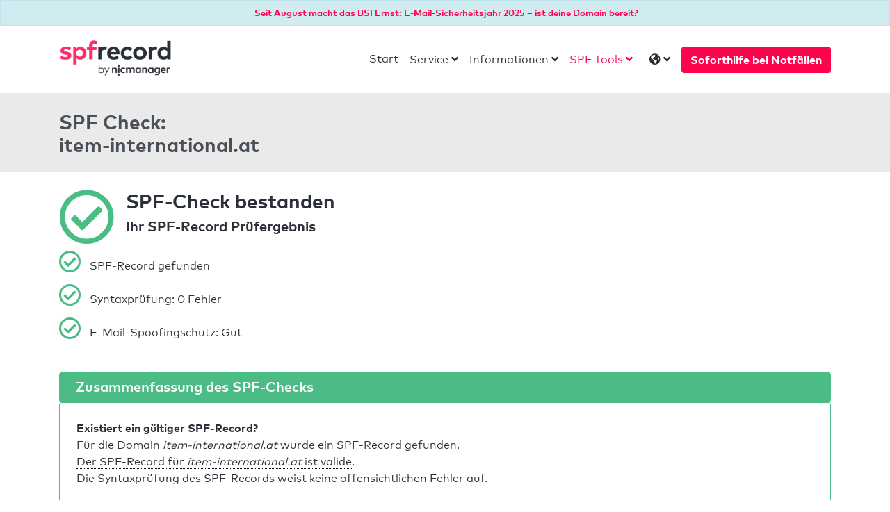

--- FILE ---
content_type: text/html; charset=UTF-8
request_url: https://www.spf-record.de/spf-lookup/item-international.at
body_size: 25037
content:
<!DOCTYPE html>
<html lang="de">
<head>
	<!-- Preloading assets -->
	<link rel="preload" as="style" crossorigin="anonymous" href="https://www.spf-record.de/css/app.css" >
	<link rel="preload" as="style" crossorigin="anonymous" href="https://www.spf-record.de/css/fontawesome.css" >
	<link rel="preload" as="style" crossorigin="anonymous" href="https://www.spf-record.de/assets/videojs/video-js.min.css" >
	<link rel="preload" as="script" crossorigin="anonymous" href="https://www.spf-record.de/js/app.js">

	<link rel="preload" as="font" type="font/woff2" crossorigin="anonymous" href="https://www.spf-record.de/fonts/fa-brands-400.woff2" >
	<link rel="preload" as="font" type="font/woff2" crossorigin="anonymous" href="https://www.spf-record.de/fonts/fa-regular-400.woff2" >
	<link rel="preload" as="font" type="font/woff2" crossorigin="anonymous" href="https://www.spf-record.de/fonts/fa-solid-900.woff2" >


	<!-- Title -->
	<title>item-international.at Lookup - SPF-Record</title>

    <!-- Required meta tags -->
    <meta charset="utf-8">
    <meta http-equiv="X-UA-Compatible" content="IE=edge,chrome=1">
    <meta name="viewport" content="width=device-width, initial-scale=1, shrink-to-fit=no">
    <meta name="csrf-token" content="TOO59dbxFoKv0iWKFt8YYqB31bQCjlk5Rz2VLAjG">
    		<meta name="robots" content="index,follow">
	<link rel="author" content="https://www.nicmanager.com" />
		<meta name="description"
				content="SPF-Record der Domain item-international.at online prüfen. ⊳Existiert ein gültiger SPF-record? ⊳Was bewirkt dieser? ⊳Welche IPs sind legitimiert, Emails zu senden"
			>
		<link rel="canonical" href="https://www.spf-record.de/spf-lookup/item-international.at" />
    
	<!-- Alternate -->
    	<link rel="alternate" hreflang="de" href="https://www.spf-record.de/spf-lookup/item-international.at" />
	<link rel="alternate" hreflang="en" href="https://www.spf-record.com/spf-lookup" />
	<link rel="alternate" hreflang="x-default" href="https://www.spf-record.de/spf-lookup/item-international.at" />
        <link rel="help" title="Hilfe" href="https://www.spf-record.de/faq">

    <!-- CSS -->
	<link href="https://www.spf-record.de/css/app.css" rel="stylesheet" type="text/css" crossorigin="anonymous" media="all"/>
	<link href="https://www.spf-record.de/css/fontawesome.css" rel="stylesheet" type="text/css" crossorigin="anonymous" media="all"/>
	<link href="https://www.spf-record.de/assets/videojs/video-js.min.css" rel="stylesheet" type="text/css" crossorigin="anonymous" media="all"/>
		
	<link href="https://www.spf-record.de/css/flags.css" rel="stylesheet" type="text/css" media="all"/>
	<style>
	@keyframes  textwelle {
	0% {
		transform: scale(0.1);
		opacity: 0;
	}
	100% {
		transform: scale(1);
		opacity: 1;
	}
	}
	</style>
	<style></style>

	<!-- Icon -->
    <link rel="shortcut icon" href="https://www.spf-record.de/images/ico/favicon.png">
    <link rel="icon" type="image/png" href="https://www.spf-record.de/images/ico/favicon.png">
    <link rel="apple-touch-icon" href="https://www.spf-record.de/images/ico/favicon.png">
    <link rel="apple-touch-icon-precomposed" href="https://www.spf-record.de/images/ico/favicon.png">

	
	<!-- Open Graph Tags -->
	<meta property="og:site_name" content="www.spf-record.de" />
	<meta property="og:title" content="Lookup - SPF-Record"/>
	<meta property="og:description" content="SPF-Record der Domain {domain} online prüfen. ⊳Existiert ein gültiger SPF-record? ⊳Was bewirkt dieser? ⊳Welche IPs sind legitimiert, Emails zu senden"/>
	<meta property="og:type" content="website"/>
	<meta property="og:image" content="https://www.spf-record.de/images/spf-record.png"/>
	<meta property="og:image_secure_url" content="https://www.spf-record.de/images/spf-record.png"/>
	<meta property="og:image:alt" content="So funktioniert SPF"/>
	<meta property="og:url" content="https://www.spf-record.de/spf-lookup/item-international.at"/>

	
	
	<meta name="twitter:title" content="Lookup - SPF-Record">
	<meta name="twitter:description" content="SPF-Record der Domain {domain} online prüfen. ⊳Existiert ein gültiger SPF-record? ⊳Was bewirkt dieser? ⊳Welche IPs sind legitimiert, Emails zu senden">
	<meta name="twitter:image" content="https://www.spf-record.de/images/spf-record.png">


    <script type="text/javascript">
        var _paq = window._paq = window._paq || [];
        _paq.push(['requireCookieConsent']);
        _paq.push(['setSiteId', '5']);
        _paq.push(['setTrackerUrl', 'https://stats.spf-record.de/matomo.php']);
        _paq.push(['enableHeartBeatTimer']);
        _paq.push(['trackPageView']);
        _paq.push(['enableLinkTracking']);
        (function() {
            var u='stats.spf-record.de/';
            var d=document, g=d.createElement('script'), s=d.getElementsByTagName('script')[0];
            g.type='text/javascript'; g.async=true; g.defer=true; g.src='https://'+u+'matomo.js'; // Protokoll hier ergänzt
            s.parentNode.insertBefore(g,s);
        })();
    </script>

</head>
<body>


<div class="alert alert-info text-center small font-weight-bold mb-0 py-2 rounded-0" role="alert">
            <a href="https://www.domainsecurity.de/dp/e-mail-sicherheitsjahr-2025" class="font-weight-bold ml-1" target="_blank">Seit August macht das BSI Ernst: E-Mail-Sicherheitsjahr 2025 – ist deine Domain bereit?</a>
    </div>

	<!-- Header -->
	<header class="container-fluid shadow d-flex justify-content-center p-3">
		<div class="container">

			
			<nav class="navbar navbar-expand-xl navbar-light p-xl-0">

				
				<div class="d-none d-xl-flex flex-column justify-content-center">

					
					<a class="d-block" href="/">
						<img height="65" width="163" src="https://www.spf-record.de/images/spf_logo.png" title="SPF-Record.de" alt="SPF-Record.de Logo">
					</a>

					
				</div>

				
				<button class="navbar-toggler order-last order-10" type="button" data-toggle="collapse" data-target="#navbarSupportedContent" >
					<span class="fa fa-bars"></span>
				</button>

				
				<div class="collapse navbar-collapse order-8 mb-3 mb-xl-0" id="navbarSupportedContent">

					
					<ul class="navbar-nav ml-auto" ><li class="nav-item "><a class="nav-link px-2 " href="https://www.spf-record.de/">Start</a></li><li class="nav-item dropdown"><a class="nav-link dropdown-toggle px-2 " data-toggle="dropdown" href="https://www.spf-record.de/#">Service</a><ul class="dropdown-menu shadow"><li><a class="dropdown-item " href="https://www.spf-record.de/service/spf-beratung">SPF-Beratung</a></li><li><a class="dropdown-item " href="https://www.spf-record.de/service/domain-management">Domain Management</a></li><li><a class="dropdown-item " href="https://www.spf-record.de/service/anycast-dns">Anycast DNS</a></li></ul></li><li class="nav-item dropdown"><a class="nav-link dropdown-toggle px-2 " data-toggle="dropdown" href="https://www.spf-record.de/#">Informationen</a><ul class="dropdown-menu shadow"><li><a class="dropdown-item " href="https://www.spf-record.de/syntax">Syntax</a></li><li><a class="dropdown-item " href="https://www.spf-record.de/links">Links</a></li><li class="dropdown-divider"></a></li><li><a class="dropdown-item " href="https://www.spf-record.de/faq">FAQ</a></li></ul></li><li class="nav-item dropdown"><a class="nav-link dropdown-toggle px-2 active" data-toggle="dropdown" href="https://www.spf-record.de/#">SPF Tools</a><ul class="dropdown-menu shadow"><li><a class="dropdown-item " href="https://www.spf-record.de/generator">SPF Generator</a></li><li><a class="dropdown-item active" href="https://www.spf-record.de/spf-lookup">SPF Lookup</a></li><li><a class="dropdown-item " href="https://www.spf-record.de/analyzer">SPF Analyzer</a></li><li class="dropdown-divider"></a></li><li><a class="dropdown-item " href="https://dnsblcheck.de/">DNSBL Check</a></li></ul></li></ul>

					
															<ul class="navbar-nav mx-xl-2">
						<li class="nav-item dropdown">
							<a class="nav-link dropdown-toggle px-2" data-toggle="dropdown" aria-expanded="true"><i class="fas fa-globe-americas"></i></a>
							<ul class="dropdown-menu shadow">
								<li>
									<a class="dropdown-item d-flex align-items-center justify-content-between active" href="https://www.spf-record.de/spf-lookup/item-international.at">DE<i style="height: 1em" class="flag-icon flag-icon-de"></i></a>
								</li>
								<li>
									<a class="dropdown-item d-flex align-items-center justify-content-between " href="https://www.spf-record.com/spf-lookup">EN<i style="height: 1em" class="flag-icon flag-icon-gb"></i></a>
								</li>
			
							</ul>
						</li>
					</ul>
														</div>

				
				<a class="btn btn-primary font-weight-bold order-9" href="https://www.spf-record.de/service/spf-beratung">Soforthilfe bei Notfällen</a>
			</nav>

		</div>
		

	</header>

	<!-- Top -->
    
	<!-- Content -->
    
    
<div class="container-fluid bg-secondary position-relative">
	<div class="container" id="control">

		<div class="row py-5" id="headline">
			<div class="col-7 align-middle">

                <h1 class="m-0">
                    		SPF Check: <br><span class="h2"> item-international.at</span>
		                </h1>

                <div data-input-form="true" class="pt-3 mt-3 border-top">
                                        <form method="get" action="https://www.spf-record.de/spf-lookup">
                                            <div class="row">
                            <div class="col pt-2 d-flex justify-content-between align-items-center">
                                <h2 class="mb-0 h3" data-input-form="true">1. Domainname angeben</h2>
                                
                            </div>
                        </div>
                        
                        <div class="row">
                            <div class="col pt-2" data-input-form="true">
                                <span>Geben Sie eine Domain an die auf den SPF-Record überprüft werden soll.</span>
                                <div class="input-group input-group-lg mb-3">
                                    <input
                                        type="text"
                                        class="form-control "
                                        placeholder='Domainname eingeben'
                                        name="domain"
                                        value="item-international.at"
                                        tabindex="1"
                                    >
                                    
                                                                    </div>

                            </div>
                        </div>
                        
                                                
                        <div class="row">
                            <div class="col pt-2" data-input-form="true">
                                <h5 class="mb-0">
                                                                        2. IP-Adresse angeben (optional)                                                                    </h5>
                            </div>
                        </div>
                        <div class="row">
                            <div class="col py-2" data-input-form="true">
                                <span>Geben Sie eine beliebige IP-Adresse ein, um zu überprüfen, ob diese durch den SPF-Record berechtigt ist, E-Mails zu versenden</span>
                                <div class="input-group input-group-sm mb-3">
    
                                    <input
                                        type="text"
                                        class="form-control "
                                        placeholder='IPv4 oder IPv6 angeben (keine Netzwerke)'
                                        name="ip"
                                        value=""
                                    >
                                    
                                                                    </div>
                            </div>
                        </div>
                        
                        <div class="row" data-input-form="true">
                            <div class="col pb-3">
                                <div class="custom-control custom-checkbox">
                                    <input type="checkbox" class="custom-control-input" id="opt_out" name="opt_out">
                                    <label class="custom-control-label" for="opt_out">Nicht in kürzlich durchgeführte SPF-Lookups anzeigen</label>
                                </div>
                            </div>
                        </div>
                        <div class="row justify-content-center" data-input-form="true">
                            <div class="col">
                                <button class="btn btn-primary px-3 font-weight-bold text-left" type="submit" ><i class="fa fa-rocket fa-lg"></i> SPF-Record prüfen</button>
                            </div>
                        </div>
                    </form>
                </div>
			</div>
            <div class="offset-1 col-4 border-left" data-input-form="true">
                                    <div>
                        <h3>Wozu dient der SPF-Lookup?</h3>
                        <p>Mit dem SPF-Lookup analysieren Sie den SPF-Record einer Domain auf Fehler, Sicherheitsrisiken und autorisierte IP-Adressen. Optional können Sie eine IP-Adresse angeben um zu überprüfen, ob diese autorisiert ist, E-Mails im Namen der Domain zu versenden. Der SPF-Lookup analysiert eingetragene TXT-Records in echtzeit. Wenn Sie einen SPF-Record manuell angeben wollen, nutzen Sie den SPF-Analyzer.</p>
                    </div>
                            </div>
		</div>


	</div>

	
	<div class="loading-overlapping d-none" id="loading_spinner">
		<div class="spinner-border" role="status">
		  <span class="sr-only">Loading...</span>
		</div>
	</div>
	
	</div>




						<script type="text/javascript">var cyberrisksSpf = true;</script>
					</script>
	<div class="container py-4">

		
		<div class="row pb-2">
			<div class="col">
				<div class="row">
                    					<div class="col">
					
					

					
											<div class="media">
							<div class="media-left">
								<i class="far fa-5x fa-check-circle text-success d-inline-block"></i>
							</div>
							<div class="media-body pl-3">
								<h2>SPF-Check bestanden</h2>
								<span class="font-weight-bold h4">Ihr SPF-Record Prüfergebnis</span>
							</div>
						</div>
					
					<div class="row">
						<div class="col py-2">
															<ul class="list-unstyled h5 font-weight-normal mb-4">
                               <li><i class="far fa-2x fa-check-circle text-success"></i> &nbsp; SPF-Record gefunden</li>
                                <li class="py-3"><i class="far fa-2x fa-check-circle text-success"></i> &nbsp; Syntaxprüfung: 0 Fehler</li>
                                <li><i class="far fa-2x fa-check-circle text-success"></i> &nbsp; E-Mail-Spoofingschutz: Gut</li>
                                </ul>													</div>
					</div>



					
					<div class="row">
						<div class="col py-2">
							<ul class="list-unstyled h5 font-weight-normal mb-4" style="margin-top: -1.5em">
																	
																								</ul>
						</div>
					</div>
					</div>

				</div>

				
                <div class=" bg-success  px-4 py-2 rounded">
                    <span class="text-light h4">Zusammenfassung des SPF-Checks</span>
                </div>
                <div class="border rounded  border-success  py-4 px-4">


                    <p><strong>Existiert ein gültiger SPF-Record?</strong><br>
                        Für die Domain <em>item-international.at</em> wurde ein SPF-Record gefunden.<br>
                                                    <u>Der SPF-Record für <em>item-international.at</em> ist valide</u>.<br> Die Syntaxprüfung des SPF-Records weist keine offensichtlichen Fehler auf.                                             </p>

                    <p><strong>Welche IP-Adressen sind legitimiert, E-Mails zu senden?</strong><br>
                        
                                                        Der SPF-Record enthält einen Verweis auf externe Regeln, das bedeutet, dass die Gültigkeit des SPF-Records von mindestens einer anderen Domain abhängt. Eine detaillierte Auflistung der extern genutzten Regeln entnehmen Sie dem Analyseergebnis.                        
                        
                        Insgesamt wurde(n) <u>38 IP-Adresse(n)</u> durch den SPF-Record zum Senden von E-Mails berechtigt.

                        
                        
                        
                        
                                                    
                                                                        </p>


                    <p class="small mb-0">
                    
                    Die SPF-Record Analyse erfolgte am 21.01.2026 um 13:49:05 Uhr.                    </p>
                </div>

			</div>
			<!--
						<div class="col" style="text-align: center;">
				<video style="width:100%; max-width:100%; object-fit:cover;" src="https://cybersecurity.nicmanager.academy/wp-content/uploads/sites/4/2022/05/Einladung2.mp4" controls="" controlslist="nodownload" poster="https://cybersecurity.nicmanager.academy/wp-content/uploads/sites/4/2022/05/StartbildVideo.jpg"></video>
				<a class="btn btn-primary-nic font-weight-bold shadow order-9" target="_blank" href="https://cybersecurity.nicmanager.academy/?cst=spf&pk_campaign=spf-record&pk-keyword=order-service&pk_source=affiliate">👁‍ kostenloses Webinar Domain- & E-Mailsicherheit ▶</a>
			</div>
						-->
		</div>


        

		<div class="border-top border-bottom py-3 my-4">
			<div class="row">
				<div class="col-8">
					<div class="row py-2">
						<div class="col-lg-5"><strong>Lookup für die Domain:</strong></div>
						<div class="col-lg-7">item-international.at</div>
					</div>
					<div class="row py-2">
						<div class="col-lg-5"><strong>zu überprüfende IP-Adresse:</strong></div>
						<div class="col-lg-7"><i>keine IP-Adresse angegeben</i></div>
					</div>
				</div>
				<div class="col-4 text-right">
					<a href="#" class="btn btn-secondary2 font-weight-bold d-none px-3" data-input-form-toggle="true" data-type="data_button">Angaben ändern</a>
				</div>
			</div>
		</div>

	</div>



    <div id="followContainer">
        <div class="modal fade" id="nicexperts" tabindex="-1" aria-hidden="true">
    <div class="modal-dialog modal-xl">
        <div class="modal-content">
            <div class="modal-header border-0 pb-0">
                <button type="button" class="close" data-dismiss="modal" aria-label="Close">
                    <span aria-hidden="true">&times;</span>
                </button>
            </div>
            <div class="modal-body">
                    <div class="container">
                        <div class="row">
                            <div class="col-md-6 d-none d-md-block">
                                <div class="position-relative" style="display: inline-block">
                                    <img src="https://cdn.spf-record.de/static/ui/all/de/e-mail-sicherheitsjahr.webp" class="img-fluid" alt="Daniel">

<div class="row no-gutters align-items-center mt-3"
       >

    <!-- Logo/Badge -->
    <div class="col-5 col-sm-4 col-md-5 ">
      <img src="https://cdn.spf-record.de/static/badges/Logo_Allianz_fuer_Cyber-Sicherheit_Partner.jpg?time=1758638834198" alt="Allianz für Cyber-Sicherheit – Partner"
           class="img-fluid" style="max-height:72px;">
    </div>

    <!-- Text -->
    <div class="col-7 col-sm-8 col-md-7">
      <p style="margin:0; font-size:1rem; line-height:1.1; color:#222;">
        Als Partner der Allianz für Cyber-Sicherheit unterstützen wir gemeinsam mit dem BSI ein
        stärkeres Bewusstsein für Chancen und Risiken der E-Mail-Sicherheit.
      </p>
    </div>
  </div>                                </div>
                            </div>

                            <div class="col-12 col-md-6">
                                      <br>
      <span
        style="background-color:#fcd34d; color:#000; font-weight:bold; padding:4px 12px;
               border-radius:4px; display:inline-block; font-size:0.8rem; margin-bottom:1rem;">
        OFFIZIELLE BSI-INITIATIVE
      </span>

      <!-- Headline -->
      <h2 style="font-weight:700; margin-top:1rem; margin-bottom:1rem; line-height:1.4;">
        2025 ist das offizielle <br>
        E-Mail-Sicherheitsjahr des BSI.
      </h2>

      <!-- Intro text -->
      <p style="margin-top:1rem; margin-bottom:1rem;">
        Das Bundesamt für Sicherheit in der Informationstechnik (BSI) stellt dieses Jahr die
        E-Mail-Sicherheit in den Mittelpunkt – und das aus gutem Grund.
      </p>

      <!-- Bullet points -->
      <p style="margin-top:1rem; margin-bottom:0.5rem;">
        Wir haben die wichtigsten Fakten und Hilfestellungen für dich gebündelt:
      </p>
      <ul style="margin-top:0; padding-left:1.2rem;">
        <li style="margin-bottom:0.5rem; font-weight:600;">Die zentralen Kernpunkte auf einen Blick</li>
        <li style="margin-bottom:0.5rem; font-weight:600;">Ein 3-Stufen-Plan für die praktische Umsetzung</li>
        <li style="margin-bottom:0.5rem; font-weight:600;">Ein kostenfreier E-Mail-Sicherheitscheck</li>
      </ul>

      <!-- Closing text -->
      <p style="margin-top:1rem; margin-bottom:1.5rem;">
        So bist du bestens vorbereitet und kannst deine E-Mail-Sicherheit jetzt gezielt stärken.
      </p>

      <!-- CTA button -->
      <a href="https://www.domainsecurity.de/dp/e-mail-sicherheitsjahr-2025"
         class="btn btn-lg btn-light"
         style="background-color:#f8f9fa; border:2px solid #000; font-weight:600;">
        Jetzt informieren und E-Mail-Sicherheit prüfen →
      </a>
                            </div>
                        </div>
                    </div>
                </div>
        </div>
    </div>
</div>
              <div class="container-fluid bg-secondary py-5 mt-3 mb-5" id="adStatic">
    <div class="container">
        <div class="row">
            <div class="col-12 pb-2">
                <span class="h4">Jetzt informieren: Das E-Mail-Sicherheitsjahr 2025 des BSI</span>
            </div>
            <div class="col-8">
                <span class="h3">So bist du bestens vorbereitet und kannst deine E-Mail-Sicherheit jetzt gezielt stärken.</span>

            </div>
            <div class="col-4">
                <a href="https://www.domainsecurity.de/dp/e-mail-sicherheitsjahr-2025" target="_blank" class="btn btn-primary px-5 font-weight-bold">Jetzt informieren</a>
            </div>
        </div>
    </div>
</div>
<div class="container-fluid bg-secondary py-4" id="adFixed">
    <div class="container">
        <div class="row">
            <div class="col-8">
                <span class="h4">Jetzt informieren: Das E-Mail-Sicherheitsjahr 2025 des BSI</span>
            </div>
            <div class="col-4">
                <a href="https://www.domainsecurity.de/dp/e-mail-sicherheitsjahr-2025" target="_blank" class="btn btn-outline-primary px-5 font-weight-bold">Jetzt informieren</a>
            </div>
        </div>
    </div>
</div>
          </div>


	
    <div class="container">
	<div class="container border rounded my-3" id="dashboard">
		<div class="row">
			<div class="col bg-light-4 pt-2">
				<h2 class="h4">Auswertung für die Domain item-international.at&nbsp;</h2>
			</div>
		</div>

		
		<div class="row py-2 border-bottom">
			<div class="col-lg-3">
				<strong>Nameserverset:</strong>
			</div>
			<div class="col-lg-9">
								
											ns.udag.net<br>
											ns.udag.org<br>
											ns.udag.de<br>
												</div>
		</div>

		
		
		
		<div class="row py-2 border-bottom">
							<div class="col-lg-3"><strong>Ermittelter SPF-Record:</strong>
								</div>
						<div class="col-lg-9">
				<div class="row mt-1">
					<div class="col position-relative">
						<div class="position-absolute text-dark p-1 invisible" id="spf_mirror">v=spf1 include:spf.cloudsuite.com include:spf.ess.uk.barracudanetworks.com include:spf-de.emailsignatures365.com include:spf.protection.outlook.com include:spf.academymaker.de include:_smtp.udag.de -all</div>
						
						<textarea  spellcheck="false" onfocus="select()"  id="spf_output" readonly="readonly" class="form-control p-1">v=spf1 include:spf.cloudsuite.com include:spf.ess.uk.barracudanetworks.com include:spf-de.emailsignatures365.com include:spf.protection.outlook.com include:spf.academymaker.de include:_smtp.udag.de -all</textarea>
					</div>
				</div>
				<div class="row">
					<div class="col my-1 justify-content-start">

						
						<div class="d-inline-flex">
							<form method="get">
								<input type="text" name="domain" value="item-international.at" class="d-none">
								<button
									class="btn btn-xs btn-outline-secondary3"
									formaction="https://www.spf-record.de/generator?domain=item-international.at"
									data-toggle="tooltip"
									data-placement="top"
									data-original-title="Bearbeiten Sie den SPF-Record mit dem SPF Generator">
									<i class="fas fa-pen"></i>&nbsp;Bearbeiten								</button>
							</form>
						</div>

						
						<div class="d-inline-flex">
							<button
								class="btn btn-xs btn-outline-secondary3"
								type="button"
								data-toggle="tooltip"
								data-placement="top"
								data-original-title="Kopieren"
								data-copied-title="Kopiert!"
								data-copy-title="SPF in die Zwischenanblage kopieren"
								data-copy-target="spf_output">
								<i class="fas fa-copy"></i>&nbsp;Kopieren							</button>
						</div >

						
						<div class="d-inline-flex">
							<a
								class="btn btn-xs btn-outline-secondary3"
								href="mailto:info@item-international.at?subject=SPF-Record item-international.at&body=v=spf1 include:spf.cloudsuite.com include:spf.ess.uk.barracudanetworks.com include:spf-de.emailsignatures365.com include:spf.protection.outlook.com include:spf.academymaker.de include:_smtp.udag.de -all"
								data-toggle="tooltip"
								data-placement="top"
								data-original-title="Senden Sie den gefunden SPF-Record an info@item-international.at mit dem standard E-Mail Programm ihres Systems">
								<i class="far fa-envelope"></i>&nbsp;SPF Senden							</a>
						</div>
					</div>
				</div>
			</div>
		</div>


		
		
		
		<div class="row py-2 border-bottom">
			<div class="col-lg-3">
				<strong>Legitimierte IP-Adressen:</strong>
			</div>
			<div class="col-lg-9">
				<div class="card">
					

					<div class="p-1 px-3 card-header collapsed

						
											" data-toggle="collapse" data-target="#ips-card" style="cursor: pointer;" >
						<i class="fas fa-info-circle" data-toggle="tooltip" data-placement="top" data-original-title="IP Adressen die in Zusammenhang mit Ihrem SPF-Record stehen"></i>
						&nbsp;38 IP-Adressen gefunden												<i class="fas fa-chevron-down float-right"></i>
					</div>
					<div class="collapse"  id="ips-card">
						<div class="card-body p-0 table-responsive-xl">
							<table class="table table-borderless mb-0 table-hover table-sm table-striped" >
								<thead>
									<tr>
										
										<th class="w-1">
										</th>
										
										<th class="w-20">
											IP
										</th>
										
										<th class="w-5">
										</th>
										
										<th class="w-20">
											Provider / ASN <a href="https://en.wikipedia.org/wiki/Autonomous_system_(Internet)" target="_blank"><i class="fas fa-info-circle" data-toggle="tooltip" data-placement="top" data-original-title="Autonomous System Number"></i></a>
										</th>
										<th class="w-10">
											DNSBL-Check
										</th>
									</tr>
								</thead>
								
								<tbody id="ips-body" class="text-break">

									
									
									
									<tr>

										
										<td data-status>
											
											                                                <i class="fas fa-1x fa-circle text-success" style="filter: blur(1px)" data-toggle="tooltip" data-html="true" data-placement=top data-original-title="IP Addresse OK" ></i>
											
											
																					</td>


										
										<td data-ip><span style="cursor: pointer" data-toggle="tooltip" data-html="true" data-placement=top data-original-title="
		&lt;div class=&#039;row&#039;&gt;&lt;div class=&#039;col&#039;&gt;IP-Adresse autorisiert durch&lt;/div&gt;&lt;/div&gt;
		&lt;div class=&#039;row&#039;&gt;&lt;div class=&#039;col&#039;&gt;&lt;b&gt;SPF-Record:&lt;/b&gt; _spf.exonet.nl&lt;/div&gt;&lt;/div&gt;
		&lt;div class=&#039;row&#039;&gt;&lt;div class=&#039;col&#039;&gt;&lt;b&gt;Mechanismus:&lt;/b&gt; ip4&lt;/div&gt;&lt;/div&gt;" ><u>80.247.203.0/24</u></span>

											
																							<br><small></small>
																					</td>

										
										<td data-flags class="text-center d-flex">
																						<i class="flag-icon flag-icon-nl" data-toggle="tooltip" data-html="true" data-placement=top data-original-title="Niederlande" ></i>
												
																								<i class="flag-icon flag-icon-eu mx-2" data-toggle="tooltip" data-html="true" data-placement=top data-original-title="Europa" ></i>
																																	</td>

										
										<td data-asn>
																						-
																					</td>
										
										<td>
											<a target="_blank" title="DNSBL-Check" href="https://dnsblcheck.de/dnsbl/80.247.203.0">Blacklist&nbsp;<i class="fas fa-search"></i></a>
										</td>
									</tr>
									
									<tr>

										
										<td data-status>
											
											                                                <i class="fas fa-1x fa-circle text-success" style="filter: blur(1px)" data-toggle="tooltip" data-html="true" data-placement=top data-original-title="IP Addresse OK" ></i>
											
											
																					</td>


										
										<td data-ip><span style="cursor: pointer" data-toggle="tooltip" data-html="true" data-placement=top data-original-title="
		&lt;div class=&#039;row&#039;&gt;&lt;div class=&#039;col&#039;&gt;IP-Adresse autorisiert durch&lt;/div&gt;&lt;/div&gt;
		&lt;div class=&#039;row&#039;&gt;&lt;div class=&#039;col&#039;&gt;&lt;b&gt;SPF-Record:&lt;/b&gt; _spf.exonet.nl&lt;/div&gt;&lt;/div&gt;
		&lt;div class=&#039;row&#039;&gt;&lt;div class=&#039;col&#039;&gt;&lt;b&gt;Mechanismus:&lt;/b&gt; ip4&lt;/div&gt;&lt;/div&gt;" ><u>87.233.70.0/24</u></span>

											
																							<br><small></small>
																					</td>

										
										<td data-flags class="text-center d-flex">
																						<i class="flag-icon flag-icon-nl" data-toggle="tooltip" data-html="true" data-placement=top data-original-title="Niederlande" ></i>
												
																								<i class="flag-icon flag-icon-eu mx-2" data-toggle="tooltip" data-html="true" data-placement=top data-original-title="Europa" ></i>
																																	</td>

										
										<td data-asn>
																						<a class="small" target="_blank" href="https://stat.ripe.net/AS15703">TrueFullstaq B.V. <i class="fas fa-external-link-alt small"></i></a>
																					</td>
										
										<td>
											<a target="_blank" title="DNSBL-Check" href="https://dnsblcheck.de/dnsbl/87.233.70.0">Blacklist&nbsp;<i class="fas fa-search"></i></a>
										</td>
									</tr>
									
									<tr>

										
										<td data-status>
											
											                                                <i class="fas fa-1x fa-circle text-success" style="filter: blur(1px)" data-toggle="tooltip" data-html="true" data-placement=top data-original-title="IP Addresse OK" ></i>
											
											
																					</td>


										
										<td data-ip><span style="cursor: pointer" data-toggle="tooltip" data-html="true" data-placement=top data-original-title="
		&lt;div class=&#039;row&#039;&gt;&lt;div class=&#039;col&#039;&gt;IP-Adresse autorisiert durch&lt;/div&gt;&lt;/div&gt;
		&lt;div class=&#039;row&#039;&gt;&lt;div class=&#039;col&#039;&gt;&lt;b&gt;SPF-Record:&lt;/b&gt; _spf.exonet.nl&lt;/div&gt;&lt;/div&gt;
		&lt;div class=&#039;row&#039;&gt;&lt;div class=&#039;col&#039;&gt;&lt;b&gt;Mechanismus:&lt;/b&gt; ip4&lt;/div&gt;&lt;/div&gt;" ><u>87.233.139.0/24</u></span>

											
																							<br><small></small>
																					</td>

										
										<td data-flags class="text-center d-flex">
																						<i class="flag-icon flag-icon-nl" data-toggle="tooltip" data-html="true" data-placement=top data-original-title="Niederlande" ></i>
												
																								<i class="flag-icon flag-icon-eu mx-2" data-toggle="tooltip" data-html="true" data-placement=top data-original-title="Europa" ></i>
																																	</td>

										
										<td data-asn>
																						<a class="small" target="_blank" href="https://stat.ripe.net/AS15703">TrueFullstaq B.V. <i class="fas fa-external-link-alt small"></i></a>
																					</td>
										
										<td>
											<a target="_blank" title="DNSBL-Check" href="https://dnsblcheck.de/dnsbl/87.233.139.0">Blacklist&nbsp;<i class="fas fa-search"></i></a>
										</td>
									</tr>
									
									<tr>

										
										<td data-status>
											
											                                                <i class="fas fa-1x fa-circle text-success" style="filter: blur(1px)" data-toggle="tooltip" data-html="true" data-placement=top data-original-title="IP Addresse OK" ></i>
											
											
																					</td>


										
										<td data-ip><span style="cursor: pointer" data-toggle="tooltip" data-html="true" data-placement=top data-original-title="
		&lt;div class=&#039;row&#039;&gt;&lt;div class=&#039;col&#039;&gt;IP-Adresse autorisiert durch&lt;/div&gt;&lt;/div&gt;
		&lt;div class=&#039;row&#039;&gt;&lt;div class=&#039;col&#039;&gt;&lt;b&gt;SPF-Record:&lt;/b&gt; _spf.exonet.nl&lt;/div&gt;&lt;/div&gt;
		&lt;div class=&#039;row&#039;&gt;&lt;div class=&#039;col&#039;&gt;&lt;b&gt;Mechanismus:&lt;/b&gt; ip4&lt;/div&gt;&lt;/div&gt;" ><u>87.233.180.0/24</u></span>

											
																							<br><small></small>
																					</td>

										
										<td data-flags class="text-center d-flex">
																						<i class="flag-icon flag-icon-nl" data-toggle="tooltip" data-html="true" data-placement=top data-original-title="Niederlande" ></i>
												
																								<i class="flag-icon flag-icon-eu mx-2" data-toggle="tooltip" data-html="true" data-placement=top data-original-title="Europa" ></i>
																																	</td>

										
										<td data-asn>
																						<a class="small" target="_blank" href="https://stat.ripe.net/AS15703">TrueFullstaq B.V. <i class="fas fa-external-link-alt small"></i></a>
																					</td>
										
										<td>
											<a target="_blank" title="DNSBL-Check" href="https://dnsblcheck.de/dnsbl/87.233.180.0">Blacklist&nbsp;<i class="fas fa-search"></i></a>
										</td>
									</tr>
									
									<tr>

										
										<td data-status>
											
											                                                <i class="fas fa-1x fa-circle text-success" style="filter: blur(1px)" data-toggle="tooltip" data-html="true" data-placement=top data-original-title="IP Addresse OK" ></i>
											
											
																					</td>


										
										<td data-ip><span style="cursor: pointer" data-toggle="tooltip" data-html="true" data-placement=top data-original-title="
		&lt;div class=&#039;row&#039;&gt;&lt;div class=&#039;col&#039;&gt;IP-Adresse autorisiert durch&lt;/div&gt;&lt;/div&gt;
		&lt;div class=&#039;row&#039;&gt;&lt;div class=&#039;col&#039;&gt;&lt;b&gt;SPF-Record:&lt;/b&gt; _spf.exonet.nl&lt;/div&gt;&lt;/div&gt;
		&lt;div class=&#039;row&#039;&gt;&lt;div class=&#039;col&#039;&gt;&lt;b&gt;Mechanismus:&lt;/b&gt; ip4&lt;/div&gt;&lt;/div&gt;" ><u>87.233.188.0/24</u></span>

											
																							<br><small></small>
																					</td>

										
										<td data-flags class="text-center d-flex">
																						<i class="flag-icon flag-icon-nl" data-toggle="tooltip" data-html="true" data-placement=top data-original-title="Niederlande" ></i>
												
																								<i class="flag-icon flag-icon-eu mx-2" data-toggle="tooltip" data-html="true" data-placement=top data-original-title="Europa" ></i>
																																	</td>

										
										<td data-asn>
																						<a class="small" target="_blank" href="https://stat.ripe.net/AS15703">TrueFullstaq B.V. <i class="fas fa-external-link-alt small"></i></a>
																					</td>
										
										<td>
											<a target="_blank" title="DNSBL-Check" href="https://dnsblcheck.de/dnsbl/87.233.188.0">Blacklist&nbsp;<i class="fas fa-search"></i></a>
										</td>
									</tr>
									
									<tr>

										
										<td data-status>
											
											                                                <i class="fas fa-1x fa-circle text-success" style="filter: blur(1px)" data-toggle="tooltip" data-html="true" data-placement=top data-original-title="IP Addresse OK" ></i>
											
											
																					</td>


										
										<td data-ip><span style="cursor: pointer" data-toggle="tooltip" data-html="true" data-placement=top data-original-title="
		&lt;div class=&#039;row&#039;&gt;&lt;div class=&#039;col&#039;&gt;IP-Adresse autorisiert durch&lt;/div&gt;&lt;/div&gt;
		&lt;div class=&#039;row&#039;&gt;&lt;div class=&#039;col&#039;&gt;&lt;b&gt;SPF-Record:&lt;/b&gt; _spf.exonet.nl&lt;/div&gt;&lt;/div&gt;
		&lt;div class=&#039;row&#039;&gt;&lt;div class=&#039;col&#039;&gt;&lt;b&gt;Mechanismus:&lt;/b&gt; ip4&lt;/div&gt;&lt;/div&gt;" ><u>87.233.208.0/24</u></span>

											
																							<br><small></small>
																					</td>

										
										<td data-flags class="text-center d-flex">
																						<i class="flag-icon flag-icon-nl" data-toggle="tooltip" data-html="true" data-placement=top data-original-title="Niederlande" ></i>
												
																								<i class="flag-icon flag-icon-eu mx-2" data-toggle="tooltip" data-html="true" data-placement=top data-original-title="Europa" ></i>
																																	</td>

										
										<td data-asn>
																						<a class="small" target="_blank" href="https://stat.ripe.net/AS15703">TrueFullstaq B.V. <i class="fas fa-external-link-alt small"></i></a>
																					</td>
										
										<td>
											<a target="_blank" title="DNSBL-Check" href="https://dnsblcheck.de/dnsbl/87.233.208.0">Blacklist&nbsp;<i class="fas fa-search"></i></a>
										</td>
									</tr>
									
									<tr>

										
										<td data-status>
											
											                                                <i class="fas fa-1x fa-circle text-success" style="filter: blur(1px)" data-toggle="tooltip" data-html="true" data-placement=top data-original-title="IP Addresse OK" ></i>
											
											
																					</td>


										
										<td data-ip><span style="cursor: pointer" data-toggle="tooltip" data-html="true" data-placement=top data-original-title="
		&lt;div class=&#039;row&#039;&gt;&lt;div class=&#039;col&#039;&gt;IP-Adresse autorisiert durch&lt;/div&gt;&lt;/div&gt;
		&lt;div class=&#039;row&#039;&gt;&lt;div class=&#039;col&#039;&gt;&lt;b&gt;SPF-Record:&lt;/b&gt; _spf.exonet.nl&lt;/div&gt;&lt;/div&gt;
		&lt;div class=&#039;row&#039;&gt;&lt;div class=&#039;col&#039;&gt;&lt;b&gt;Mechanismus:&lt;/b&gt; ip4&lt;/div&gt;&lt;/div&gt;" ><u>87.233.213.0/24</u></span>

											
																							<br><small></small>
																					</td>

										
										<td data-flags class="text-center d-flex">
																						<i class="flag-icon flag-icon-nl" data-toggle="tooltip" data-html="true" data-placement=top data-original-title="Niederlande" ></i>
												
																								<i class="flag-icon flag-icon-eu mx-2" data-toggle="tooltip" data-html="true" data-placement=top data-original-title="Europa" ></i>
																																	</td>

										
										<td data-asn>
																						<a class="small" target="_blank" href="https://stat.ripe.net/AS15703">TrueFullstaq B.V. <i class="fas fa-external-link-alt small"></i></a>
																					</td>
										
										<td>
											<a target="_blank" title="DNSBL-Check" href="https://dnsblcheck.de/dnsbl/87.233.213.0">Blacklist&nbsp;<i class="fas fa-search"></i></a>
										</td>
									</tr>
									
									<tr>

										
										<td data-status>
											
											                                                <i class="fas fa-1x fa-circle text-success" style="filter: blur(1px)" data-toggle="tooltip" data-html="true" data-placement=top data-original-title="IP Addresse OK" ></i>
											
											
																					</td>


										
										<td data-ip><span style="cursor: pointer" data-toggle="tooltip" data-html="true" data-placement=top data-original-title="
		&lt;div class=&#039;row&#039;&gt;&lt;div class=&#039;col&#039;&gt;IP-Adresse autorisiert durch&lt;/div&gt;&lt;/div&gt;
		&lt;div class=&#039;row&#039;&gt;&lt;div class=&#039;col&#039;&gt;&lt;b&gt;SPF-Record:&lt;/b&gt; _spf.exonet.nl&lt;/div&gt;&lt;/div&gt;
		&lt;div class=&#039;row&#039;&gt;&lt;div class=&#039;col&#039;&gt;&lt;b&gt;Mechanismus:&lt;/b&gt; ip4&lt;/div&gt;&lt;/div&gt;" ><u>87.233.218.0/24</u></span>

											
																							<br><small></small>
																					</td>

										
										<td data-flags class="text-center d-flex">
																						<i class="flag-icon flag-icon-nl" data-toggle="tooltip" data-html="true" data-placement=top data-original-title="Niederlande" ></i>
												
																								<i class="flag-icon flag-icon-eu mx-2" data-toggle="tooltip" data-html="true" data-placement=top data-original-title="Europa" ></i>
																																	</td>

										
										<td data-asn>
																						<a class="small" target="_blank" href="https://stat.ripe.net/AS15703">TrueFullstaq B.V. <i class="fas fa-external-link-alt small"></i></a>
																					</td>
										
										<td>
											<a target="_blank" title="DNSBL-Check" href="https://dnsblcheck.de/dnsbl/87.233.218.0">Blacklist&nbsp;<i class="fas fa-search"></i></a>
										</td>
									</tr>
									
									<tr>

										
										<td data-status>
											
											                                                <i class="fas fa-1x fa-circle text-success" style="filter: blur(1px)" data-toggle="tooltip" data-html="true" data-placement=top data-original-title="IP Addresse OK" ></i>
											
											
																					</td>


										
										<td data-ip><span style="cursor: pointer" data-toggle="tooltip" data-html="true" data-placement=top data-original-title="
		&lt;div class=&#039;row&#039;&gt;&lt;div class=&#039;col&#039;&gt;IP-Adresse autorisiert durch&lt;/div&gt;&lt;/div&gt;
		&lt;div class=&#039;row&#039;&gt;&lt;div class=&#039;col&#039;&gt;&lt;b&gt;SPF-Record:&lt;/b&gt; _spf.exonet.nl&lt;/div&gt;&lt;/div&gt;
		&lt;div class=&#039;row&#039;&gt;&lt;div class=&#039;col&#039;&gt;&lt;b&gt;Mechanismus:&lt;/b&gt; ip4&lt;/div&gt;&lt;/div&gt;" ><u>213.163.85.104/29</u></span>

											
																							<br><small></small>
																					</td>

										
										<td data-flags class="text-center d-flex">
																						<i class="flag-icon flag-icon-nl" data-toggle="tooltip" data-html="true" data-placement=top data-original-title="Niederlande" ></i>
												
																								<i class="flag-icon flag-icon-eu mx-2" data-toggle="tooltip" data-html="true" data-placement=top data-original-title="Europa" ></i>
																																	</td>

										
										<td data-asn>
																						<a class="small" target="_blank" href="https://stat.ripe.net/AS49544">i3D.net B.V <i class="fas fa-external-link-alt small"></i></a>
																					</td>
										
										<td>
											<a target="_blank" title="DNSBL-Check" href="https://dnsblcheck.de/dnsbl/213.163.85.104">Blacklist&nbsp;<i class="fas fa-search"></i></a>
										</td>
									</tr>
									
									<tr>

										
										<td data-status>
											
											                                                <i class="fas fa-1x fa-circle text-success" style="filter: blur(1px)" data-toggle="tooltip" data-html="true" data-placement=top data-original-title="IP Addresse OK" ></i>
											
											
																					</td>


										
										<td data-ip><span style="cursor: pointer" data-toggle="tooltip" data-html="true" data-placement=top data-original-title="
		&lt;div class=&#039;row&#039;&gt;&lt;div class=&#039;col&#039;&gt;IP-Adresse autorisiert durch&lt;/div&gt;&lt;/div&gt;
		&lt;div class=&#039;row&#039;&gt;&lt;div class=&#039;col&#039;&gt;&lt;b&gt;SPF-Record:&lt;/b&gt; _spf.exonet.nl&lt;/div&gt;&lt;/div&gt;
		&lt;div class=&#039;row&#039;&gt;&lt;div class=&#039;col&#039;&gt;&lt;b&gt;Mechanismus:&lt;/b&gt; ip4&lt;/div&gt;&lt;/div&gt;" ><u>178.22.56.0/21</u></span>

											
																							<br><small></small>
																					</td>

										
										<td data-flags class="text-center d-flex">
																						<i class="flag-icon flag-icon-nl" data-toggle="tooltip" data-html="true" data-placement=top data-original-title="Niederlande" ></i>
												
																								<i class="flag-icon flag-icon-eu mx-2" data-toggle="tooltip" data-html="true" data-placement=top data-original-title="Europa" ></i>
																																	</td>

										
										<td data-asn>
																						<a class="small" target="_blank" href="https://stat.ripe.net/AS12859">BIT BV <i class="fas fa-external-link-alt small"></i></a>
																					</td>
										
										<td>
											<a target="_blank" title="DNSBL-Check" href="https://dnsblcheck.de/dnsbl/178.22.56.0">Blacklist&nbsp;<i class="fas fa-search"></i></a>
										</td>
									</tr>
									
									<tr>

										
										<td data-status>
											
											                                                <i class="fas fa-1x fa-circle text-success" style="filter: blur(1px)" data-toggle="tooltip" data-html="true" data-placement=top data-original-title="IP Addresse OK" ></i>
											
											
																					</td>


										
										<td data-ip><span style="cursor: pointer" data-toggle="tooltip" data-html="true" data-placement=top data-original-title="
		&lt;div class=&#039;row&#039;&gt;&lt;div class=&#039;col&#039;&gt;IP-Adresse autorisiert durch&lt;/div&gt;&lt;/div&gt;
		&lt;div class=&#039;row&#039;&gt;&lt;div class=&#039;col&#039;&gt;&lt;b&gt;SPF-Record:&lt;/b&gt; _spf.exonet.nl&lt;/div&gt;&lt;/div&gt;
		&lt;div class=&#039;row&#039;&gt;&lt;div class=&#039;col&#039;&gt;&lt;b&gt;Mechanismus:&lt;/b&gt; ip4&lt;/div&gt;&lt;/div&gt;" ><u>185.31.244.0/22</u></span>

											
																							<br><small></small>
																					</td>

										
										<td data-flags class="text-center d-flex">
																						<i class="flag-icon flag-icon-nl" data-toggle="tooltip" data-html="true" data-placement=top data-original-title="Niederlande" ></i>
												
																								<i class="flag-icon flag-icon-eu mx-2" data-toggle="tooltip" data-html="true" data-placement=top data-original-title="Europa" ></i>
																																	</td>

										
										<td data-asn>
																						<a class="small" target="_blank" href="https://stat.ripe.net/AS12859">BIT BV <i class="fas fa-external-link-alt small"></i></a>
																					</td>
										
										<td>
											<a target="_blank" title="DNSBL-Check" href="https://dnsblcheck.de/dnsbl/185.31.244.0">Blacklist&nbsp;<i class="fas fa-search"></i></a>
										</td>
									</tr>
									
									<tr>

										
										<td data-status>
											
											                                                <i class="fas fa-1x fa-circle text-success" style="filter: blur(1px)" data-toggle="tooltip" data-html="true" data-placement=top data-original-title="IP Addresse OK" ></i>
											
											
																					</td>


										
										<td data-ip><span style="cursor: pointer" data-toggle="tooltip" data-html="true" data-placement=top data-original-title="
		&lt;div class=&#039;row&#039;&gt;&lt;div class=&#039;col&#039;&gt;IP-Adresse autorisiert durch&lt;/div&gt;&lt;/div&gt;
		&lt;div class=&#039;row&#039;&gt;&lt;div class=&#039;col&#039;&gt;&lt;b&gt;SPF-Record:&lt;/b&gt; _spf.exonet.nl&lt;/div&gt;&lt;/div&gt;
		&lt;div class=&#039;row&#039;&gt;&lt;div class=&#039;col&#039;&gt;&lt;b&gt;Mechanismus:&lt;/b&gt; ip4&lt;/div&gt;&lt;/div&gt;" ><u>45.153.18.0/23</u></span>

											
																							<br><small></small>
																					</td>

										
										<td data-flags class="text-center d-flex">
																						<i class="flag-icon flag-icon-nl" data-toggle="tooltip" data-html="true" data-placement=top data-original-title="Niederlande" ></i>
												
																								<i class="flag-icon flag-icon-eu mx-2" data-toggle="tooltip" data-html="true" data-placement=top data-original-title="Europa" ></i>
																																	</td>

										
										<td data-asn>
																						<a class="small" target="_blank" href="https://stat.ripe.net/AS49544">i3D.net B.V <i class="fas fa-external-link-alt small"></i></a>
																					</td>
										
										<td>
											<a target="_blank" title="DNSBL-Check" href="https://dnsblcheck.de/dnsbl/45.153.18.0">Blacklist&nbsp;<i class="fas fa-search"></i></a>
										</td>
									</tr>
									
									<tr>

										
										<td data-status>
											
											                                                <i class="fas fa-1x fa-circle text-success" style="filter: blur(1px)" data-toggle="tooltip" data-html="true" data-placement=top data-original-title="IP Addresse OK" ></i>
											
											
																					</td>


										
										<td data-ip><span style="cursor: pointer" data-toggle="tooltip" data-html="true" data-placement=top data-original-title="
		&lt;div class=&#039;row&#039;&gt;&lt;div class=&#039;col&#039;&gt;IP-Adresse autorisiert durch&lt;/div&gt;&lt;/div&gt;
		&lt;div class=&#039;row&#039;&gt;&lt;div class=&#039;col&#039;&gt;&lt;b&gt;SPF-Record:&lt;/b&gt; _spf.exonet.nl&lt;/div&gt;&lt;/div&gt;
		&lt;div class=&#039;row&#039;&gt;&lt;div class=&#039;col&#039;&gt;&lt;b&gt;Mechanismus:&lt;/b&gt; ip4&lt;/div&gt;&lt;/div&gt;" ><u>176.61.130.0/24</u></span>

											
																							<br><small></small>
																					</td>

										
										<td data-flags class="text-center d-flex">
																						<i class="flag-icon flag-icon-nl" data-toggle="tooltip" data-html="true" data-placement=top data-original-title="Niederlande" ></i>
												
																								<i class="flag-icon flag-icon-eu mx-2" data-toggle="tooltip" data-html="true" data-placement=top data-original-title="Europa" ></i>
																																	</td>

										
										<td data-asn>
																						<a class="small" target="_blank" href="https://stat.ripe.net/AS12859">BIT BV <i class="fas fa-external-link-alt small"></i></a>
																					</td>
										
										<td>
											<a target="_blank" title="DNSBL-Check" href="https://dnsblcheck.de/dnsbl/176.61.130.0">Blacklist&nbsp;<i class="fas fa-search"></i></a>
										</td>
									</tr>
									
									<tr>

										
										<td data-status>
											
											                                                <i class="fas fa-1x fa-circle text-success" style="filter: blur(1px)" data-toggle="tooltip" data-html="true" data-placement=top data-original-title="IP Addresse OK" ></i>
											
											
																					</td>


										
										<td data-ip><span style="cursor: pointer" data-toggle="tooltip" data-html="true" data-placement=top data-original-title="
		&lt;div class=&#039;row&#039;&gt;&lt;div class=&#039;col&#039;&gt;IP-Adresse autorisiert durch&lt;/div&gt;&lt;/div&gt;
		&lt;div class=&#039;row&#039;&gt;&lt;div class=&#039;col&#039;&gt;&lt;b&gt;SPF-Record:&lt;/b&gt; _spf.exonet.nl&lt;/div&gt;&lt;/div&gt;
		&lt;div class=&#039;row&#039;&gt;&lt;div class=&#039;col&#039;&gt;&lt;b&gt;Mechanismus:&lt;/b&gt; ip6&lt;/div&gt;&lt;/div&gt;" ><u>2001:9a8:0:d::/64</u></span>

											
																							<br><small></small>
																					</td>

										
										<td data-flags class="text-center d-flex">
																						<i class="flag-icon flag-icon-nl" data-toggle="tooltip" data-html="true" data-placement=top data-original-title="Niederlande" ></i>
												
																								<i class="flag-icon flag-icon-eu mx-2" data-toggle="tooltip" data-html="true" data-placement=top data-original-title="Europa" ></i>
																																	</td>

										
										<td data-asn>
																						<a class="small" target="_blank" href="https://stat.ripe.net/AS15703">TrueFullstaq B.V. <i class="fas fa-external-link-alt small"></i></a>
																					</td>
										
										<td>
											<a target="_blank" title="DNSBL-Check" href="https://dnsblcheck.de/dnsbl/2001:9a8:0:d::">Blacklist&nbsp;<i class="fas fa-search"></i></a>
										</td>
									</tr>
									
									<tr>

										
										<td data-status>
											
											                                                <i class="fas fa-1x fa-circle text-success" style="filter: blur(1px)" data-toggle="tooltip" data-html="true" data-placement=top data-original-title="IP Addresse OK" ></i>
											
											
																					</td>


										
										<td data-ip><span style="cursor: pointer" data-toggle="tooltip" data-html="true" data-placement=top data-original-title="
		&lt;div class=&#039;row&#039;&gt;&lt;div class=&#039;col&#039;&gt;IP-Adresse autorisiert durch&lt;/div&gt;&lt;/div&gt;
		&lt;div class=&#039;row&#039;&gt;&lt;div class=&#039;col&#039;&gt;&lt;b&gt;SPF-Record:&lt;/b&gt; _spf.exonet.nl&lt;/div&gt;&lt;/div&gt;
		&lt;div class=&#039;row&#039;&gt;&lt;div class=&#039;col&#039;&gt;&lt;b&gt;Mechanismus:&lt;/b&gt; ip6&lt;/div&gt;&lt;/div&gt;" ><u>2a00:1e28:3::/48</u></span>

											
																							<br><small></small>
																					</td>

										
										<td data-flags class="text-center d-flex">
																						<i class="flag-icon flag-icon-nl" data-toggle="tooltip" data-html="true" data-placement=top data-original-title="Niederlande" ></i>
												
																								<i class="flag-icon flag-icon-eu mx-2" data-toggle="tooltip" data-html="true" data-placement=top data-original-title="Europa" ></i>
																																	</td>

										
										<td data-asn>
																						<a class="small" target="_blank" href="https://stat.ripe.net/AS12859">BIT BV <i class="fas fa-external-link-alt small"></i></a>
																					</td>
										
										<td>
											<a target="_blank" title="DNSBL-Check" href="https://dnsblcheck.de/dnsbl/2a00:1e28:3::">Blacklist&nbsp;<i class="fas fa-search"></i></a>
										</td>
									</tr>
									
									<tr>

										
										<td data-status>
											
											                                                <i class="fas fa-1x fa-circle text-success" style="filter: blur(1px)" data-toggle="tooltip" data-html="true" data-placement=top data-original-title="IP Addresse OK" ></i>
											
											
																					</td>


										
										<td data-ip><span style="cursor: pointer" data-toggle="tooltip" data-html="true" data-placement=top data-original-title="
		&lt;div class=&#039;row&#039;&gt;&lt;div class=&#039;col&#039;&gt;IP-Adresse autorisiert durch&lt;/div&gt;&lt;/div&gt;
		&lt;div class=&#039;row&#039;&gt;&lt;div class=&#039;col&#039;&gt;&lt;b&gt;SPF-Record:&lt;/b&gt; _spf.exonet.nl&lt;/div&gt;&lt;/div&gt;
		&lt;div class=&#039;row&#039;&gt;&lt;div class=&#039;col&#039;&gt;&lt;b&gt;Mechanismus:&lt;/b&gt; ip6&lt;/div&gt;&lt;/div&gt;" ><u>2001:7b8:621::/48</u></span>

											
																							<br><small></small>
																					</td>

										
										<td data-flags class="text-center d-flex">
																						<i class="flag-icon flag-icon-nl" data-toggle="tooltip" data-html="true" data-placement=top data-original-title="Niederlande" ></i>
												
																								<i class="flag-icon flag-icon-eu mx-2" data-toggle="tooltip" data-html="true" data-placement=top data-original-title="Europa" ></i>
																																	</td>

										
										<td data-asn>
																						<a class="small" target="_blank" href="https://stat.ripe.net/AS12859">BIT BV <i class="fas fa-external-link-alt small"></i></a>
																					</td>
										
										<td>
											<a target="_blank" title="DNSBL-Check" href="https://dnsblcheck.de/dnsbl/2001:7b8:621::">Blacklist&nbsp;<i class="fas fa-search"></i></a>
										</td>
									</tr>
									
									<tr>

										
										<td data-status>
											
											                                                <i class="fas fa-1x fa-circle text-success" style="filter: blur(1px)" data-toggle="tooltip" data-html="true" data-placement=top data-original-title="IP Addresse OK" ></i>
											
											
																					</td>


										
										<td data-ip><span style="cursor: pointer" data-toggle="tooltip" data-html="true" data-placement=top data-original-title="
		&lt;div class=&#039;row&#039;&gt;&lt;div class=&#039;col&#039;&gt;IP-Adresse autorisiert durch&lt;/div&gt;&lt;/div&gt;
		&lt;div class=&#039;row&#039;&gt;&lt;div class=&#039;col&#039;&gt;&lt;b&gt;SPF-Record:&lt;/b&gt; _spf.exonet.nl&lt;/div&gt;&lt;/div&gt;
		&lt;div class=&#039;row&#039;&gt;&lt;div class=&#039;col&#039;&gt;&lt;b&gt;Mechanismus:&lt;/b&gt; ip6&lt;/div&gt;&lt;/div&gt;" ><u>2a00:e480:1::/48</u></span>

											
																							<br><small></small>
																					</td>

										
										<td data-flags class="text-center d-flex">
																						<i class="flag-icon flag-icon-nl" data-toggle="tooltip" data-html="true" data-placement=top data-original-title="Niederlande" ></i>
												
																								<i class="flag-icon flag-icon-eu mx-2" data-toggle="tooltip" data-html="true" data-placement=top data-original-title="Europa" ></i>
																																	</td>

										
										<td data-asn>
																						<a class="small" target="_blank" href="https://stat.ripe.net/AS12859">BIT BV <i class="fas fa-external-link-alt small"></i></a>
																					</td>
										
										<td>
											<a target="_blank" title="DNSBL-Check" href="https://dnsblcheck.de/dnsbl/2a00:e480:1::">Blacklist&nbsp;<i class="fas fa-search"></i></a>
										</td>
									</tr>
									
									<tr>

										
										<td data-status>
											
											                                                <i class="fas fa-1x fa-circle text-success" style="filter: blur(1px)" data-toggle="tooltip" data-html="true" data-placement=top data-original-title="IP Addresse OK" ></i>
											
											
																					</td>


										
										<td data-ip><span style="cursor: pointer" data-toggle="tooltip" data-html="true" data-placement=top data-original-title="
		&lt;div class=&#039;row&#039;&gt;&lt;div class=&#039;col&#039;&gt;IP-Adresse autorisiert durch&lt;/div&gt;&lt;/div&gt;
		&lt;div class=&#039;row&#039;&gt;&lt;div class=&#039;col&#039;&gt;&lt;b&gt;SPF-Record:&lt;/b&gt; spf.ess.uk.barracudanetworks.com&lt;/div&gt;&lt;/div&gt;
		&lt;div class=&#039;row&#039;&gt;&lt;div class=&#039;col&#039;&gt;&lt;b&gt;Mechanismus:&lt;/b&gt; ip4&lt;/div&gt;&lt;/div&gt;" ><u>35.176.92.96/27</u></span>

											
																							<br><small></small>
																					</td>

										
										<td data-flags class="text-center d-flex">
																						<i class="flag-icon flag-icon-gb" data-toggle="tooltip" data-html="true" data-placement=top data-original-title="UK" ></i>
												
																																	</td>

										
										<td data-asn>
																						<a class="small" target="_blank" href="https://stat.ripe.net/AS16509">AMAZON-02 <i class="fas fa-external-link-alt small"></i></a>
																					</td>
										
										<td>
											<a target="_blank" title="DNSBL-Check" href="https://dnsblcheck.de/dnsbl/35.176.92.96">Blacklist&nbsp;<i class="fas fa-search"></i></a>
										</td>
									</tr>
									
									<tr>

										
										<td data-status>
											
											                                                <i class="fas fa-1x fa-circle text-success" style="filter: blur(1px)" data-toggle="tooltip" data-html="true" data-placement=top data-original-title="IP Addresse OK" ></i>
											
											
																					</td>


										
										<td data-ip><span style="cursor: pointer" data-toggle="tooltip" data-html="true" data-placement=top data-original-title="
		&lt;div class=&#039;row&#039;&gt;&lt;div class=&#039;col&#039;&gt;IP-Adresse autorisiert durch&lt;/div&gt;&lt;/div&gt;
		&lt;div class=&#039;row&#039;&gt;&lt;div class=&#039;col&#039;&gt;&lt;b&gt;SPF-Record:&lt;/b&gt; spf.ess.uk.barracudanetworks.com&lt;/div&gt;&lt;/div&gt;
		&lt;div class=&#039;row&#039;&gt;&lt;div class=&#039;col&#039;&gt;&lt;b&gt;Mechanismus:&lt;/b&gt; ip4&lt;/div&gt;&lt;/div&gt;" ><u>18.133.136.128/26</u></span>

											
																							<br><small></small>
																					</td>

										
										<td data-flags class="text-center d-flex">
																						<i class="flag-icon flag-icon-gb" data-toggle="tooltip" data-html="true" data-placement=top data-original-title="UK" ></i>
												
																																	</td>

										
										<td data-asn>
																						<a class="small" target="_blank" href="https://stat.ripe.net/AS16509">AMAZON-02 <i class="fas fa-external-link-alt small"></i></a>
																					</td>
										
										<td>
											<a target="_blank" title="DNSBL-Check" href="https://dnsblcheck.de/dnsbl/18.133.136.128">Blacklist&nbsp;<i class="fas fa-search"></i></a>
										</td>
									</tr>
									
									<tr>

										
										<td data-status>
											
											                                                <i class="fas fa-1x fa-circle text-success" style="filter: blur(1px)" data-toggle="tooltip" data-html="true" data-placement=top data-original-title="IP Addresse OK" ></i>
											
											
																					</td>


										
										<td data-ip><span style="cursor: pointer" data-toggle="tooltip" data-html="true" data-placement=top data-original-title="
		&lt;div class=&#039;row&#039;&gt;&lt;div class=&#039;col&#039;&gt;IP-Adresse autorisiert durch&lt;/div&gt;&lt;/div&gt;
		&lt;div class=&#039;row&#039;&gt;&lt;div class=&#039;col&#039;&gt;&lt;b&gt;SPF-Record:&lt;/b&gt; spf.ess.uk.barracudanetworks.com&lt;/div&gt;&lt;/div&gt;
		&lt;div class=&#039;row&#039;&gt;&lt;div class=&#039;col&#039;&gt;&lt;b&gt;Mechanismus:&lt;/b&gt; ip4&lt;/div&gt;&lt;/div&gt;" ><u>18.133.136.96/27</u></span>

											
																							<br><small></small>
																					</td>

										
										<td data-flags class="text-center d-flex">
																						<i class="flag-icon flag-icon-gb" data-toggle="tooltip" data-html="true" data-placement=top data-original-title="UK" ></i>
												
																																	</td>

										
										<td data-asn>
																						<a class="small" target="_blank" href="https://stat.ripe.net/AS16509">AMAZON-02 <i class="fas fa-external-link-alt small"></i></a>
																					</td>
										
										<td>
											<a target="_blank" title="DNSBL-Check" href="https://dnsblcheck.de/dnsbl/18.133.136.96">Blacklist&nbsp;<i class="fas fa-search"></i></a>
										</td>
									</tr>
									
									<tr>

										
										<td data-status>
											
											                                                <i class="fas fa-1x fa-circle text-success" style="filter: blur(1px)" data-toggle="tooltip" data-html="true" data-placement=top data-original-title="IP Addresse OK" ></i>
											
											
																					</td>


										
										<td data-ip><span style="cursor: pointer" data-toggle="tooltip" data-html="true" data-placement=top data-original-title="
		&lt;div class=&#039;row&#039;&gt;&lt;div class=&#039;col&#039;&gt;IP-Adresse autorisiert durch&lt;/div&gt;&lt;/div&gt;
		&lt;div class=&#039;row&#039;&gt;&lt;div class=&#039;col&#039;&gt;&lt;b&gt;SPF-Record:&lt;/b&gt; spf-de.emailsignatures365.com&lt;/div&gt;&lt;/div&gt;
		&lt;div class=&#039;row&#039;&gt;&lt;div class=&#039;col&#039;&gt;&lt;b&gt;Mechanismus:&lt;/b&gt; ip4&lt;/div&gt;&lt;/div&gt;" ><u>20.79.220.33</u></span>

											
																					</td>

										
										<td data-flags class="text-center d-flex">
																						<i class="flag-icon flag-icon-de" data-toggle="tooltip" data-html="true" data-placement=top data-original-title="Deutschland" ></i>
												
																								<i class="flag-icon flag-icon-eu mx-2" data-toggle="tooltip" data-html="true" data-placement=top data-original-title="Europa" ></i>
																																	</td>

										
										<td data-asn>
																						<a class="small" target="_blank" href="https://stat.ripe.net/AS8075">MICROSOFT-CORP-MSN-AS-BLOCK <i class="fas fa-external-link-alt small"></i></a>
																					</td>
										
										<td>
											<a target="_blank" title="DNSBL-Check" href="https://dnsblcheck.de/dnsbl/20.79.220.33">Blacklist&nbsp;<i class="fas fa-search"></i></a>
										</td>
									</tr>
									
									<tr>

										
										<td data-status>
											
											                                                <i class="fas fa-1x fa-circle text-success" style="filter: blur(1px)" data-toggle="tooltip" data-html="true" data-placement=top data-original-title="IP Addresse OK" ></i>
											
											
																					</td>


										
										<td data-ip><span style="cursor: pointer" data-toggle="tooltip" data-html="true" data-placement=top data-original-title="
		&lt;div class=&#039;row&#039;&gt;&lt;div class=&#039;col&#039;&gt;IP-Adresse autorisiert durch&lt;/div&gt;&lt;/div&gt;
		&lt;div class=&#039;row&#039;&gt;&lt;div class=&#039;col&#039;&gt;&lt;b&gt;SPF-Record:&lt;/b&gt; spf-de.emailsignatures365.com&lt;/div&gt;&lt;/div&gt;
		&lt;div class=&#039;row&#039;&gt;&lt;div class=&#039;col&#039;&gt;&lt;b&gt;Mechanismus:&lt;/b&gt; ip4&lt;/div&gt;&lt;/div&gt;" ><u>20.79.222.204</u></span>

											
																					</td>

										
										<td data-flags class="text-center d-flex">
																						<i class="flag-icon flag-icon-de" data-toggle="tooltip" data-html="true" data-placement=top data-original-title="Deutschland" ></i>
												
																								<i class="flag-icon flag-icon-eu mx-2" data-toggle="tooltip" data-html="true" data-placement=top data-original-title="Europa" ></i>
																																	</td>

										
										<td data-asn>
																						<a class="small" target="_blank" href="https://stat.ripe.net/AS8075">MICROSOFT-CORP-MSN-AS-BLOCK <i class="fas fa-external-link-alt small"></i></a>
																					</td>
										
										<td>
											<a target="_blank" title="DNSBL-Check" href="https://dnsblcheck.de/dnsbl/20.79.222.204">Blacklist&nbsp;<i class="fas fa-search"></i></a>
										</td>
									</tr>
									
									<tr>

										
										<td data-status>
											
											                                                <i class="fas fa-1x fa-circle text-success" style="filter: blur(1px)" data-toggle="tooltip" data-html="true" data-placement=top data-original-title="IP Addresse OK" ></i>
											
											
																					</td>


										
										<td data-ip><span style="cursor: pointer" data-toggle="tooltip" data-html="true" data-placement=top data-original-title="
		&lt;div class=&#039;row&#039;&gt;&lt;div class=&#039;col&#039;&gt;IP-Adresse autorisiert durch&lt;/div&gt;&lt;/div&gt;
		&lt;div class=&#039;row&#039;&gt;&lt;div class=&#039;col&#039;&gt;&lt;b&gt;SPF-Record:&lt;/b&gt; spf-de.emailsignatures365.com&lt;/div&gt;&lt;/div&gt;
		&lt;div class=&#039;row&#039;&gt;&lt;div class=&#039;col&#039;&gt;&lt;b&gt;Mechanismus:&lt;/b&gt; ip4&lt;/div&gt;&lt;/div&gt;" ><u>13.94.95.171</u></span>

											
																					</td>

										
										<td data-flags class="text-center d-flex">
																						<i class="flag-icon flag-icon-ie" data-toggle="tooltip" data-html="true" data-placement=top data-original-title="Irland" ></i>
												
																								<i class="flag-icon flag-icon-eu mx-2" data-toggle="tooltip" data-html="true" data-placement=top data-original-title="Europa" ></i>
																																	</td>

										
										<td data-asn>
																						<a class="small" target="_blank" href="https://stat.ripe.net/AS8075">MICROSOFT-CORP-MSN-AS-BLOCK <i class="fas fa-external-link-alt small"></i></a>
																					</td>
										
										<td>
											<a target="_blank" title="DNSBL-Check" href="https://dnsblcheck.de/dnsbl/13.94.95.171">Blacklist&nbsp;<i class="fas fa-search"></i></a>
										</td>
									</tr>
									
									<tr>

										
										<td data-status>
											
											                                                <i class="fas fa-1x fa-circle text-success" style="filter: blur(1px)" data-toggle="tooltip" data-html="true" data-placement=top data-original-title="IP Addresse OK" ></i>
											
											
																					</td>


										
										<td data-ip><span style="cursor: pointer" data-toggle="tooltip" data-html="true" data-placement=top data-original-title="
		&lt;div class=&#039;row&#039;&gt;&lt;div class=&#039;col&#039;&gt;IP-Adresse autorisiert durch&lt;/div&gt;&lt;/div&gt;
		&lt;div class=&#039;row&#039;&gt;&lt;div class=&#039;col&#039;&gt;&lt;b&gt;SPF-Record:&lt;/b&gt; spf-de.emailsignatures365.com&lt;/div&gt;&lt;/div&gt;
		&lt;div class=&#039;row&#039;&gt;&lt;div class=&#039;col&#039;&gt;&lt;b&gt;Mechanismus:&lt;/b&gt; ip4&lt;/div&gt;&lt;/div&gt;" ><u>137.116.240.241</u></span>

											
																					</td>

										
										<td data-flags class="text-center d-flex">
																						<i class="flag-icon flag-icon-ie" data-toggle="tooltip" data-html="true" data-placement=top data-original-title="Irland" ></i>
												
																								<i class="flag-icon flag-icon-eu mx-2" data-toggle="tooltip" data-html="true" data-placement=top data-original-title="Europa" ></i>
																																	</td>

										
										<td data-asn>
																						<a class="small" target="_blank" href="https://stat.ripe.net/AS8075">MICROSOFT-CORP-MSN-AS-BLOCK <i class="fas fa-external-link-alt small"></i></a>
																					</td>
										
										<td>
											<a target="_blank" title="DNSBL-Check" href="https://dnsblcheck.de/dnsbl/137.116.240.241">Blacklist&nbsp;<i class="fas fa-search"></i></a>
										</td>
									</tr>
									
									<tr>

										
										<td data-status>
											
											                                                <i class="fas fa-1x fa-circle text-success" style="filter: blur(1px)" data-toggle="tooltip" data-html="true" data-placement=top data-original-title="IP Addresse OK" ></i>
											
											
																					</td>


										
										<td data-ip><span style="cursor: pointer" data-toggle="tooltip" data-html="true" data-placement=top data-original-title="
		&lt;div class=&#039;row&#039;&gt;&lt;div class=&#039;col&#039;&gt;IP-Adresse autorisiert durch&lt;/div&gt;&lt;/div&gt;
		&lt;div class=&#039;row&#039;&gt;&lt;div class=&#039;col&#039;&gt;&lt;b&gt;SPF-Record:&lt;/b&gt; spf.protection.outlook.com&lt;/div&gt;&lt;/div&gt;
		&lt;div class=&#039;row&#039;&gt;&lt;div class=&#039;col&#039;&gt;&lt;b&gt;Mechanismus:&lt;/b&gt; ip4&lt;/div&gt;&lt;/div&gt;" ><u>40.92.0.0/15</u></span>

											
																							<br><small></small>
																					</td>

										
										<td data-flags class="text-center d-flex">
																						<i class="flag-icon flag-icon-us" data-toggle="tooltip" data-html="true" data-placement=top data-original-title="USA" ></i>
												
																																	</td>

										
										<td data-asn>
																						<a class="small" target="_blank" href="https://stat.ripe.net/AS8075">MICROSOFT-CORP-MSN-AS-BLOCK <i class="fas fa-external-link-alt small"></i></a>
																					</td>
										
										<td>
											<a target="_blank" title="DNSBL-Check" href="https://dnsblcheck.de/dnsbl/40.92.0.0">Blacklist&nbsp;<i class="fas fa-search"></i></a>
										</td>
									</tr>
									
									<tr>

										
										<td data-status>
											
											                                                <i class="fas fa-1x fa-circle text-success" style="filter: blur(1px)" data-toggle="tooltip" data-html="true" data-placement=top data-original-title="IP Addresse OK" ></i>
											
											
																					</td>


										
										<td data-ip><span style="cursor: pointer" data-toggle="tooltip" data-html="true" data-placement=top data-original-title="
		&lt;div class=&#039;row&#039;&gt;&lt;div class=&#039;col&#039;&gt;IP-Adresse autorisiert durch&lt;/div&gt;&lt;/div&gt;
		&lt;div class=&#039;row&#039;&gt;&lt;div class=&#039;col&#039;&gt;&lt;b&gt;SPF-Record:&lt;/b&gt; spf.protection.outlook.com&lt;/div&gt;&lt;/div&gt;
		&lt;div class=&#039;row&#039;&gt;&lt;div class=&#039;col&#039;&gt;&lt;b&gt;Mechanismus:&lt;/b&gt; ip4&lt;/div&gt;&lt;/div&gt;" ><u>40.107.0.0/16</u></span>

											
																							<br><small></small>
																					</td>

										
										<td data-flags class="text-center d-flex">
																						<i class="flag-icon flag-icon-fr" data-toggle="tooltip" data-html="true" data-placement=top data-original-title="Frankreich" ></i>
												
																								<i class="flag-icon flag-icon-eu mx-2" data-toggle="tooltip" data-html="true" data-placement=top data-original-title="Europa" ></i>
																																	</td>

										
										<td data-asn>
																						<a class="small" target="_blank" href="https://stat.ripe.net/AS8075">MICROSOFT-CORP-MSN-AS-BLOCK <i class="fas fa-external-link-alt small"></i></a>
																					</td>
										
										<td>
											<a target="_blank" title="DNSBL-Check" href="https://dnsblcheck.de/dnsbl/40.107.0.0">Blacklist&nbsp;<i class="fas fa-search"></i></a>
										</td>
									</tr>
									
									<tr>

										
										<td data-status>
											
											                                                <i class="fas fa-1x fa-circle text-success" style="filter: blur(1px)" data-toggle="tooltip" data-html="true" data-placement=top data-original-title="IP Addresse OK" ></i>
											
											
																					</td>


										
										<td data-ip><span style="cursor: pointer" data-toggle="tooltip" data-html="true" data-placement=top data-original-title="
		&lt;div class=&#039;row&#039;&gt;&lt;div class=&#039;col&#039;&gt;IP-Adresse autorisiert durch&lt;/div&gt;&lt;/div&gt;
		&lt;div class=&#039;row&#039;&gt;&lt;div class=&#039;col&#039;&gt;&lt;b&gt;SPF-Record:&lt;/b&gt; spf.protection.outlook.com&lt;/div&gt;&lt;/div&gt;
		&lt;div class=&#039;row&#039;&gt;&lt;div class=&#039;col&#039;&gt;&lt;b&gt;Mechanismus:&lt;/b&gt; ip4&lt;/div&gt;&lt;/div&gt;" ><u>52.100.0.0/15</u></span>

											
																							<br><small></small>
																					</td>

										
										<td data-flags class="text-center d-flex">
																						<i class="flag-icon flag-icon-kr" data-toggle="tooltip" data-html="true" data-placement=top data-original-title="Südkorea" ></i>
												
																																	</td>

										
										<td data-asn>
																						<a class="small" target="_blank" href="https://stat.ripe.net/AS8075">MICROSOFT-CORP-MSN-AS-BLOCK <i class="fas fa-external-link-alt small"></i></a>
																					</td>
										
										<td>
											<a target="_blank" title="DNSBL-Check" href="https://dnsblcheck.de/dnsbl/52.100.0.0">Blacklist&nbsp;<i class="fas fa-search"></i></a>
										</td>
									</tr>
									
									<tr>

										
										<td data-status>
											
											                                                <i class="fas fa-1x fa-circle text-success" style="filter: blur(1px)" data-toggle="tooltip" data-html="true" data-placement=top data-original-title="IP Addresse OK" ></i>
											
											
																					</td>


										
										<td data-ip><span style="cursor: pointer" data-toggle="tooltip" data-html="true" data-placement=top data-original-title="
		&lt;div class=&#039;row&#039;&gt;&lt;div class=&#039;col&#039;&gt;IP-Adresse autorisiert durch&lt;/div&gt;&lt;/div&gt;
		&lt;div class=&#039;row&#039;&gt;&lt;div class=&#039;col&#039;&gt;&lt;b&gt;SPF-Record:&lt;/b&gt; spf.protection.outlook.com&lt;/div&gt;&lt;/div&gt;
		&lt;div class=&#039;row&#039;&gt;&lt;div class=&#039;col&#039;&gt;&lt;b&gt;Mechanismus:&lt;/b&gt; ip4&lt;/div&gt;&lt;/div&gt;" ><u>52.102.0.0/16</u></span>

											
																							<br><small></small>
																					</td>

										
										<td data-flags class="text-center d-flex">
																						<i class="flag-icon flag-icon-us" data-toggle="tooltip" data-html="true" data-placement=top data-original-title="USA" ></i>
												
																																	</td>

										
										<td data-asn>
																						<a class="small" target="_blank" href="https://stat.ripe.net/AS8075">MICROSOFT-CORP-MSN-AS-BLOCK <i class="fas fa-external-link-alt small"></i></a>
																					</td>
										
										<td>
											<a target="_blank" title="DNSBL-Check" href="https://dnsblcheck.de/dnsbl/52.102.0.0">Blacklist&nbsp;<i class="fas fa-search"></i></a>
										</td>
									</tr>
									
									<tr>

										
										<td data-status>
											
											                                                <i class="fas fa-1x fa-circle text-success" style="filter: blur(1px)" data-toggle="tooltip" data-html="true" data-placement=top data-original-title="IP Addresse OK" ></i>
											
											
																					</td>


										
										<td data-ip><span style="cursor: pointer" data-toggle="tooltip" data-html="true" data-placement=top data-original-title="
		&lt;div class=&#039;row&#039;&gt;&lt;div class=&#039;col&#039;&gt;IP-Adresse autorisiert durch&lt;/div&gt;&lt;/div&gt;
		&lt;div class=&#039;row&#039;&gt;&lt;div class=&#039;col&#039;&gt;&lt;b&gt;SPF-Record:&lt;/b&gt; spf.protection.outlook.com&lt;/div&gt;&lt;/div&gt;
		&lt;div class=&#039;row&#039;&gt;&lt;div class=&#039;col&#039;&gt;&lt;b&gt;Mechanismus:&lt;/b&gt; ip4&lt;/div&gt;&lt;/div&gt;" ><u>52.103.0.0/17</u></span>

											
																							<br><small></small>
																					</td>

										
										<td data-flags class="text-center d-flex">
																						<i class="flag-icon flag-icon-us" data-toggle="tooltip" data-html="true" data-placement=top data-original-title="USA" ></i>
												
																																	</td>

										
										<td data-asn>
																						<a class="small" target="_blank" href="https://stat.ripe.net/AS8075">MICROSOFT-CORP-MSN-AS-BLOCK <i class="fas fa-external-link-alt small"></i></a>
																					</td>
										
										<td>
											<a target="_blank" title="DNSBL-Check" href="https://dnsblcheck.de/dnsbl/52.103.0.0">Blacklist&nbsp;<i class="fas fa-search"></i></a>
										</td>
									</tr>
									
									<tr>

										
										<td data-status>
											
											                                                <i class="fas fa-1x fa-circle text-success" style="filter: blur(1px)" data-toggle="tooltip" data-html="true" data-placement=top data-original-title="IP Addresse OK" ></i>
											
											
																					</td>


										
										<td data-ip><span style="cursor: pointer" data-toggle="tooltip" data-html="true" data-placement=top data-original-title="
		&lt;div class=&#039;row&#039;&gt;&lt;div class=&#039;col&#039;&gt;IP-Adresse autorisiert durch&lt;/div&gt;&lt;/div&gt;
		&lt;div class=&#039;row&#039;&gt;&lt;div class=&#039;col&#039;&gt;&lt;b&gt;SPF-Record:&lt;/b&gt; spf.protection.outlook.com&lt;/div&gt;&lt;/div&gt;
		&lt;div class=&#039;row&#039;&gt;&lt;div class=&#039;col&#039;&gt;&lt;b&gt;Mechanismus:&lt;/b&gt; ip4&lt;/div&gt;&lt;/div&gt;" ><u>104.47.0.0/17</u></span>

											
																							<br><small></small>
																					</td>

										
										<td data-flags class="text-center d-flex">
																						<i class="flag-icon flag-icon-us" data-toggle="tooltip" data-html="true" data-placement=top data-original-title="USA" ></i>
												
																																	</td>

										
										<td data-asn>
																						<a class="small" target="_blank" href="https://stat.ripe.net/AS8075">MICROSOFT-CORP-MSN-AS-BLOCK <i class="fas fa-external-link-alt small"></i></a>
																					</td>
										
										<td>
											<a target="_blank" title="DNSBL-Check" href="https://dnsblcheck.de/dnsbl/104.47.0.0">Blacklist&nbsp;<i class="fas fa-search"></i></a>
										</td>
									</tr>
									
									<tr>

										
										<td data-status>
											
											                                                <i class="fas fa-1x fa-circle text-success" style="filter: blur(1px)" data-toggle="tooltip" data-html="true" data-placement=top data-original-title="IP Addresse OK" ></i>
											
											
																					</td>


										
										<td data-ip><span style="cursor: pointer" data-toggle="tooltip" data-html="true" data-placement=top data-original-title="
		&lt;div class=&#039;row&#039;&gt;&lt;div class=&#039;col&#039;&gt;IP-Adresse autorisiert durch&lt;/div&gt;&lt;/div&gt;
		&lt;div class=&#039;row&#039;&gt;&lt;div class=&#039;col&#039;&gt;&lt;b&gt;SPF-Record:&lt;/b&gt; spf.protection.outlook.com&lt;/div&gt;&lt;/div&gt;
		&lt;div class=&#039;row&#039;&gt;&lt;div class=&#039;col&#039;&gt;&lt;b&gt;Mechanismus:&lt;/b&gt; ip6&lt;/div&gt;&lt;/div&gt;" ><u>2a01:111:f400::/48</u></span>

											
																							<br><small></small>
																					</td>

										
										<td data-flags class="text-center d-flex">
																						<i class="flag-icon flag-icon-us" data-toggle="tooltip" data-html="true" data-placement=top data-original-title="USA" ></i>
												
																																	</td>

										
										<td data-asn>
																						<a class="small" target="_blank" href="https://stat.ripe.net/AS8075">MICROSOFT-CORP-MSN-AS-BLOCK <i class="fas fa-external-link-alt small"></i></a>
																					</td>
										
										<td>
											<a target="_blank" title="DNSBL-Check" href="https://dnsblcheck.de/dnsbl/2a01:111:f400::">Blacklist&nbsp;<i class="fas fa-search"></i></a>
										</td>
									</tr>
									
									<tr>

										
										<td data-status>
											
											                                                <i class="fas fa-1x fa-circle text-success" style="filter: blur(1px)" data-toggle="tooltip" data-html="true" data-placement=top data-original-title="IP Addresse OK" ></i>
											
											
																					</td>


										
										<td data-ip><span style="cursor: pointer" data-toggle="tooltip" data-html="true" data-placement=top data-original-title="
		&lt;div class=&#039;row&#039;&gt;&lt;div class=&#039;col&#039;&gt;IP-Adresse autorisiert durch&lt;/div&gt;&lt;/div&gt;
		&lt;div class=&#039;row&#039;&gt;&lt;div class=&#039;col&#039;&gt;&lt;b&gt;SPF-Record:&lt;/b&gt; spf.protection.outlook.com&lt;/div&gt;&lt;/div&gt;
		&lt;div class=&#039;row&#039;&gt;&lt;div class=&#039;col&#039;&gt;&lt;b&gt;Mechanismus:&lt;/b&gt; ip6&lt;/div&gt;&lt;/div&gt;" ><u>2a01:111:f403::/49</u></span>

											
																							<br><small></small>
																					</td>

										
										<td data-flags class="text-center d-flex">
																						<i class="flag-icon flag-icon-jp" data-toggle="tooltip" data-html="true" data-placement=top data-original-title="Japan" ></i>
												
																																	</td>

										
										<td data-asn>
																						<a class="small" target="_blank" href="https://stat.ripe.net/AS8075">MICROSOFT-CORP-MSN-AS-BLOCK <i class="fas fa-external-link-alt small"></i></a>
																					</td>
										
										<td>
											<a target="_blank" title="DNSBL-Check" href="https://dnsblcheck.de/dnsbl/2a01:111:f403::">Blacklist&nbsp;<i class="fas fa-search"></i></a>
										</td>
									</tr>
									
									<tr>

										
										<td data-status>
											
											                                                <i class="fas fa-1x fa-circle text-success" style="filter: blur(1px)" data-toggle="tooltip" data-html="true" data-placement=top data-original-title="IP Addresse OK" ></i>
											
											
																					</td>


										
										<td data-ip><span style="cursor: pointer" data-toggle="tooltip" data-html="true" data-placement=top data-original-title="
		&lt;div class=&#039;row&#039;&gt;&lt;div class=&#039;col&#039;&gt;IP-Adresse autorisiert durch&lt;/div&gt;&lt;/div&gt;
		&lt;div class=&#039;row&#039;&gt;&lt;div class=&#039;col&#039;&gt;&lt;b&gt;SPF-Record:&lt;/b&gt; spf.protection.outlook.com&lt;/div&gt;&lt;/div&gt;
		&lt;div class=&#039;row&#039;&gt;&lt;div class=&#039;col&#039;&gt;&lt;b&gt;Mechanismus:&lt;/b&gt; ip6&lt;/div&gt;&lt;/div&gt;" ><u>2a01:111:f403:8000::/51</u></span>

											
																							<br><small></small>
																					</td>

										
										<td data-flags class="text-center d-flex">
																						<i class="flag-icon flag-icon-fr" data-toggle="tooltip" data-html="true" data-placement=top data-original-title="Frankreich" ></i>
												
																								<i class="flag-icon flag-icon-eu mx-2" data-toggle="tooltip" data-html="true" data-placement=top data-original-title="Europa" ></i>
																																	</td>

										
										<td data-asn>
																						<a class="small" target="_blank" href="https://stat.ripe.net/AS8075">MICROSOFT-CORP-MSN-AS-BLOCK <i class="fas fa-external-link-alt small"></i></a>
																					</td>
										
										<td>
											<a target="_blank" title="DNSBL-Check" href="https://dnsblcheck.de/dnsbl/2a01:111:f403:8000::">Blacklist&nbsp;<i class="fas fa-search"></i></a>
										</td>
									</tr>
									
									<tr>

										
										<td data-status>
											
											                                                <i class="fas fa-1x fa-circle text-success" style="filter: blur(1px)" data-toggle="tooltip" data-html="true" data-placement=top data-original-title="IP Addresse OK" ></i>
											
											
																					</td>


										
										<td data-ip><span style="cursor: pointer" data-toggle="tooltip" data-html="true" data-placement=top data-original-title="
		&lt;div class=&#039;row&#039;&gt;&lt;div class=&#039;col&#039;&gt;IP-Adresse autorisiert durch&lt;/div&gt;&lt;/div&gt;
		&lt;div class=&#039;row&#039;&gt;&lt;div class=&#039;col&#039;&gt;&lt;b&gt;SPF-Record:&lt;/b&gt; spf.protection.outlook.com&lt;/div&gt;&lt;/div&gt;
		&lt;div class=&#039;row&#039;&gt;&lt;div class=&#039;col&#039;&gt;&lt;b&gt;Mechanismus:&lt;/b&gt; ip6&lt;/div&gt;&lt;/div&gt;" ><u>2a01:111:f403:c000::/51</u></span>

											
																							<br><small></small>
																					</td>

										
										<td data-flags class="text-center d-flex">
																						<i class="flag-icon flag-icon-us" data-toggle="tooltip" data-html="true" data-placement=top data-original-title="USA" ></i>
												
																																	</td>

										
										<td data-asn>
																						<a class="small" target="_blank" href="https://stat.ripe.net/AS8075">MICROSOFT-CORP-MSN-AS-BLOCK <i class="fas fa-external-link-alt small"></i></a>
																					</td>
										
										<td>
											<a target="_blank" title="DNSBL-Check" href="https://dnsblcheck.de/dnsbl/2a01:111:f403:c000::">Blacklist&nbsp;<i class="fas fa-search"></i></a>
										</td>
									</tr>
									
									<tr>

										
										<td data-status>
											
											                                                <i class="fas fa-1x fa-circle text-success" style="filter: blur(1px)" data-toggle="tooltip" data-html="true" data-placement=top data-original-title="IP Addresse OK" ></i>
											
											
																					</td>


										
										<td data-ip><span style="cursor: pointer" data-toggle="tooltip" data-html="true" data-placement=top data-original-title="
		&lt;div class=&#039;row&#039;&gt;&lt;div class=&#039;col&#039;&gt;IP-Adresse autorisiert durch&lt;/div&gt;&lt;/div&gt;
		&lt;div class=&#039;row&#039;&gt;&lt;div class=&#039;col&#039;&gt;&lt;b&gt;SPF-Record:&lt;/b&gt; spf.protection.outlook.com&lt;/div&gt;&lt;/div&gt;
		&lt;div class=&#039;row&#039;&gt;&lt;div class=&#039;col&#039;&gt;&lt;b&gt;Mechanismus:&lt;/b&gt; ip6&lt;/div&gt;&lt;/div&gt;" ><u>2a01:111:f403:f000::/52</u></span>

											
																							<br><small></small>
																					</td>

										
										<td data-flags class="text-center d-flex">
																						<i class="flag-icon flag-icon-us" data-toggle="tooltip" data-html="true" data-placement=top data-original-title="USA" ></i>
												
																																	</td>

										
										<td data-asn>
																						<a class="small" target="_blank" href="https://stat.ripe.net/AS8075">MICROSOFT-CORP-MSN-AS-BLOCK <i class="fas fa-external-link-alt small"></i></a>
																					</td>
										
										<td>
											<a target="_blank" title="DNSBL-Check" href="https://dnsblcheck.de/dnsbl/2a01:111:f403:f000::">Blacklist&nbsp;<i class="fas fa-search"></i></a>
										</td>
									</tr>
									
									<tr>

										
										<td data-status>
											
											                                                <i class="fas fa-1x fa-circle text-success" style="filter: blur(1px)" data-toggle="tooltip" data-html="true" data-placement=top data-original-title="IP Addresse OK" ></i>
											
											
																					</td>


										
										<td data-ip><span style="cursor: pointer" data-toggle="tooltip" data-html="true" data-placement=top data-original-title="
		&lt;div class=&#039;row&#039;&gt;&lt;div class=&#039;col&#039;&gt;IP-Adresse autorisiert durch&lt;/div&gt;&lt;/div&gt;
		&lt;div class=&#039;row&#039;&gt;&lt;div class=&#039;col&#039;&gt;&lt;b&gt;SPF-Record:&lt;/b&gt; spf.academymaker.de&lt;/div&gt;&lt;/div&gt;
		&lt;div class=&#039;row&#039;&gt;&lt;div class=&#039;col&#039;&gt;&lt;b&gt;Mechanismus:&lt;/b&gt; ip4&lt;/div&gt;&lt;/div&gt;" ><u>80.82.213.24</u></span>

											
																					</td>

										
										<td data-flags class="text-center d-flex">
																						<i class="flag-icon flag-icon-de" data-toggle="tooltip" data-html="true" data-placement=top data-original-title="Deutschland" ></i>
												
																								<i class="flag-icon flag-icon-eu mx-2" data-toggle="tooltip" data-html="true" data-placement=top data-original-title="Europa" ></i>
																																	</td>

										
										<td data-asn>
																						<a class="small" target="_blank" href="https://stat.ripe.net/AS24961">WIIT AG <i class="fas fa-external-link-alt small"></i></a>
																					</td>
										
										<td>
											<a target="_blank" title="DNSBL-Check" href="https://dnsblcheck.de/dnsbl/80.82.213.24">Blacklist&nbsp;<i class="fas fa-search"></i></a>
										</td>
									</tr>
									
									<tr>

										
										<td data-status>
											
											                                                <i class="fas fa-1x fa-circle text-success" style="filter: blur(1px)" data-toggle="tooltip" data-html="true" data-placement=top data-original-title="IP Addresse OK" ></i>
											
											
																					</td>


										
										<td data-ip><span style="cursor: pointer" data-toggle="tooltip" data-html="true" data-placement=top data-original-title="
		&lt;div class=&#039;row&#039;&gt;&lt;div class=&#039;col&#039;&gt;IP-Adresse autorisiert durch&lt;/div&gt;&lt;/div&gt;
		&lt;div class=&#039;row&#039;&gt;&lt;div class=&#039;col&#039;&gt;&lt;b&gt;SPF-Record:&lt;/b&gt; spf.academymaker.de&lt;/div&gt;&lt;/div&gt;
		&lt;div class=&#039;row&#039;&gt;&lt;div class=&#039;col&#039;&gt;&lt;b&gt;Mechanismus:&lt;/b&gt; ip4&lt;/div&gt;&lt;/div&gt;" ><u>80.82.213.175</u></span>

											
																					</td>

										
										<td data-flags class="text-center d-flex">
																						<i class="flag-icon flag-icon-de" data-toggle="tooltip" data-html="true" data-placement=top data-original-title="Deutschland" ></i>
												
																								<i class="flag-icon flag-icon-eu mx-2" data-toggle="tooltip" data-html="true" data-placement=top data-original-title="Europa" ></i>
																																	</td>

										
										<td data-asn>
																						<a class="small" target="_blank" href="https://stat.ripe.net/AS24961">WIIT AG <i class="fas fa-external-link-alt small"></i></a>
																					</td>
										
										<td>
											<a target="_blank" title="DNSBL-Check" href="https://dnsblcheck.de/dnsbl/80.82.213.175">Blacklist&nbsp;<i class="fas fa-search"></i></a>
										</td>
									</tr>
									
									<tr>

										
										<td data-status>
											
											                                                <i class="fas fa-1x fa-circle text-success" style="filter: blur(1px)" data-toggle="tooltip" data-html="true" data-placement=top data-original-title="IP Addresse OK" ></i>
											
											
																					</td>


										
										<td data-ip><span style="cursor: pointer" data-toggle="tooltip" data-html="true" data-placement=top data-original-title="
		&lt;div class=&#039;row&#039;&gt;&lt;div class=&#039;col&#039;&gt;IP-Adresse autorisiert durch&lt;/div&gt;&lt;/div&gt;
		&lt;div class=&#039;row&#039;&gt;&lt;div class=&#039;col&#039;&gt;&lt;b&gt;SPF-Record:&lt;/b&gt; _smtp.udag.de&lt;/div&gt;&lt;/div&gt;
		&lt;div class=&#039;row&#039;&gt;&lt;div class=&#039;col&#039;&gt;&lt;b&gt;Mechanismus:&lt;/b&gt; ip4&lt;/div&gt;&lt;/div&gt;" ><u>62.146.106.0/24</u></span>

											
																							<br><small></small>
																					</td>

										
										<td data-flags class="text-center d-flex">
																						<i class="flag-icon flag-icon-de" data-toggle="tooltip" data-html="true" data-placement=top data-original-title="Deutschland" ></i>
												
																								<i class="flag-icon flag-icon-eu mx-2" data-toggle="tooltip" data-html="true" data-placement=top data-original-title="Europa" ></i>
																																	</td>

										
										<td data-asn>
																						<a class="small" target="_blank" href="https://stat.ripe.net/AS15598">NorthC Deutschland GmbH <i class="fas fa-external-link-alt small"></i></a>
																					</td>
										
										<td>
											<a target="_blank" title="DNSBL-Check" href="https://dnsblcheck.de/dnsbl/62.146.106.0">Blacklist&nbsp;<i class="fas fa-search"></i></a>
										</td>
									</tr>
																	</tbody>
							</table>
						</div>
					</div>
				</div>
			</div>
		</div>

		
		<div class="row py-2 border-bottom">
			<div class="col-lg-3">
				<strong>Prüfung SPF-Syntax:</strong>
			</div>
			<div class="col-lg-9">
				<div id="syntax-card" class="card">

					
					<div data-toggle="collapse" data-target="#syntax-body" class="p-1 px-3 card-header collapsed
					
												alert-success
												" style="cursor: pointer;" >
						<i class="fas fa-info-circle" data-toggle="tooltip" data-placement="top" data-original-title="Prüfung ob die Syntax des SPF-Records fehlerhaft ist."></i>&nbsp;

						
														Syntax-Prüfung bestanden: 0 Fehler								<i class="fas fa-chevron-down float-right"></i>
													</div>

					
					<div id="syntax-body" class="collapse"  >
						<div class="card-body p-0 m-0">

							
							<table class="table table-hover">
								<tbody>
																		<tr data-toggle="collapse" data-target="#SPFASCII-_smtp-udag-de" class="collapsed" style="cursor:pointer;">
										<td>
											<div class="row">

												<div class="col">

												<i class="far  fa-check-circle text-success" ></i>
														<u>
													<span class="spf-case">(item-international.at &#8594; _smtp.udag.de)</span> Der SPF besteht aus einem zulässigen Zeichensatz.
												</u>
												</div>
												
												<div class="col-1">
													<i class="fas fa-chevron-down float-right"></i>
												</div>
											</div>
											
											<div id="SPFASCII-_smtp-udag-de" class="collapse row" >
												<div class="col">
																									<div class="row">
														<div class="col-1"></div>
														<div class="col">
															<i class="far  fa-check-circle text-success" ></i>
																	Der SPF Record von _smtp.udag.de enthält zulässige Zeichen.
														</div>
													</div>
																								</div>
											</div>
										</td>
									</tr>
																		<tr data-toggle="collapse" data-target="#mechanismsSPF-spf-cloudsuite-com" class="collapsed" style="cursor:pointer;">
										<td>
											<div class="row">

												<div class="col">

												<i class="far  fa-check-circle text-success" ></i>
														<u>
													<span class="spf-case">(item-international.at &#8594; spf.cloudsuite.com)</span> Mechanismen in SPF-Record sind valide
												</u>
												</div>
												
												<div class="col-1">
													<i class="fas fa-chevron-down float-right"></i>
												</div>
											</div>
											
											<div id="mechanismsSPF-spf-cloudsuite-com" class="collapse row" >
												<div class="col">
																									<div class="row">
														<div class="col-1"></div>
														<div class="col">
															<i class="far  fa-check-circle text-success" ></i>
																	OK bei 'v' -> 'spf1'
														</div>
													</div>
																									<div class="row">
														<div class="col-1"></div>
														<div class="col">
															<i class="far  fa-check-circle text-success" ></i>
																	OK bei 'include' -> '_spf.exonet.nl'
														</div>
													</div>
																									<div class="row">
														<div class="col-1"></div>
														<div class="col">
															<i class="far  fa-check-circle text-success" ></i>
																	OK bei 'all' -> '~'
														</div>
													</div>
																								</div>
											</div>
										</td>
									</tr>
																		<tr data-toggle="collapse" data-target="#SPFASCII-item-international-at" class="collapsed" style="cursor:pointer;">
										<td>
											<div class="row">

												<div class="col">

												<i class="far  fa-check-circle text-success" ></i>
														<u>
													<span class="spf-case">(item-international.at)</span> Der SPF besteht aus einem zulässigen Zeichensatz.
												</u>
												</div>
												
												<div class="col-1">
													<i class="fas fa-chevron-down float-right"></i>
												</div>
											</div>
											
											<div id="SPFASCII-item-international-at" class="collapse row" >
												<div class="col">
																									<div class="row">
														<div class="col-1"></div>
														<div class="col">
															<i class="far  fa-check-circle text-success" ></i>
																	Der SPF Record von item-international.at enthält zulässige Zeichen.
														</div>
													</div>
																								</div>
											</div>
										</td>
									</tr>
																		<tr data-toggle="collapse" data-target="#renderDnsLookupLimit-item-international-at" class="collapsed" style="cursor:pointer;">
										<td>
											<div class="row">

												<div class="col">

												<i class="far  fa-check-circle text-success" ></i>
														<u>
													<span class="spf-case">(item-international.at)</span> Das DNS-Lookup Limit wurde nicht überschritten.
												</u>
												</div>
												
												<div class="col-1">
													<i class="fas fa-chevron-down float-right"></i>
												</div>
											</div>
											
											<div id="renderDnsLookupLimit-item-international-at" class="collapse row" >
												<div class="col">
																									<div class="row">
														<div class="col-1"></div>
														<div class="col">
															<i class="far  fa-check-circle text-success" ></i>
																	Das Limit wurde nicht überschritten: <br> <br>1: item-international.at include:spf.cloudsuite.com<br>2: item-international.at include:spf.cloudsuite.com include:_spf.exonet.nl<br>3: item-international.at include:spf.ess.uk.barracudanetworks.com<br>4: item-international.at include:spf-de.emailsignatures365.com<br>5: item-international.at include:spf.protection.outlook.com<br>6: item-international.at include:spf.academymaker.de<br>7: item-international.at include:_smtp.udag.de
														</div>
													</div>
																								</div>
											</div>
										</td>
									</tr>
																		<tr data-toggle="collapse" data-target="#mechanismsSPF-spf-protection-outlook-com" class="collapsed" style="cursor:pointer;">
										<td>
											<div class="row">

												<div class="col">

												<i class="far  fa-check-circle text-success" ></i>
														<u>
													<span class="spf-case">(item-international.at &#8594; spf.protection.outlook.com)</span> Mechanismen in SPF-Record sind valide
												</u>
												</div>
												
												<div class="col-1">
													<i class="fas fa-chevron-down float-right"></i>
												</div>
											</div>
											
											<div id="mechanismsSPF-spf-protection-outlook-com" class="collapse row" >
												<div class="col">
																									<div class="row">
														<div class="col-1"></div>
														<div class="col">
															<i class="far  fa-check-circle text-success" ></i>
																	OK bei 'v' -> 'spf1'
														</div>
													</div>
																									<div class="row">
														<div class="col-1"></div>
														<div class="col">
															<i class="far  fa-check-circle text-success" ></i>
																	OK bei 'ip4' -> '40.92.0.0/15'
														</div>
													</div>
																									<div class="row">
														<div class="col-1"></div>
														<div class="col">
															<i class="far  fa-check-circle text-success" ></i>
																	OK bei 'ip4' -> '40.107.0.0/16'
														</div>
													</div>
																									<div class="row">
														<div class="col-1"></div>
														<div class="col">
															<i class="far  fa-check-circle text-success" ></i>
																	OK bei 'ip4' -> '52.100.0.0/15'
														</div>
													</div>
																									<div class="row">
														<div class="col-1"></div>
														<div class="col">
															<i class="far  fa-check-circle text-success" ></i>
																	OK bei 'ip4' -> '52.102.0.0/16'
														</div>
													</div>
																									<div class="row">
														<div class="col-1"></div>
														<div class="col">
															<i class="far  fa-check-circle text-success" ></i>
																	OK bei 'ip4' -> '52.103.0.0/17'
														</div>
													</div>
																									<div class="row">
														<div class="col-1"></div>
														<div class="col">
															<i class="far  fa-check-circle text-success" ></i>
																	OK bei 'ip4' -> '104.47.0.0/17'
														</div>
													</div>
																									<div class="row">
														<div class="col-1"></div>
														<div class="col">
															<i class="far  fa-check-circle text-success" ></i>
																	OK bei 'ip6' -> '2a01:111:f400::/48'
														</div>
													</div>
																									<div class="row">
														<div class="col-1"></div>
														<div class="col">
															<i class="far  fa-check-circle text-success" ></i>
																	OK bei 'ip6' -> '2a01:111:f403::/49'
														</div>
													</div>
																									<div class="row">
														<div class="col-1"></div>
														<div class="col">
															<i class="far  fa-check-circle text-success" ></i>
																	OK bei 'ip6' -> '2a01:111:f403:8000::/51'
														</div>
													</div>
																									<div class="row">
														<div class="col-1"></div>
														<div class="col">
															<i class="far  fa-check-circle text-success" ></i>
																	OK bei 'ip6' -> '2a01:111:f403:c000::/51'
														</div>
													</div>
																									<div class="row">
														<div class="col-1"></div>
														<div class="col">
															<i class="far  fa-check-circle text-success" ></i>
																	OK bei 'ip6' -> '2a01:111:f403:f000::/52'
														</div>
													</div>
																									<div class="row">
														<div class="col-1"></div>
														<div class="col">
															<i class="far  fa-check-circle text-success" ></i>
																	OK bei 'all' -> '-'
														</div>
													</div>
																								</div>
											</div>
										</td>
									</tr>
																		<tr data-toggle="collapse" data-target="#SPFASCII-spf-protection-outlook-com" class="collapsed" style="cursor:pointer;">
										<td>
											<div class="row">

												<div class="col">

												<i class="far  fa-check-circle text-success" ></i>
														<u>
													<span class="spf-case">(item-international.at &#8594; spf.protection.outlook.com)</span> Der SPF besteht aus einem zulässigen Zeichensatz.
												</u>
												</div>
												
												<div class="col-1">
													<i class="fas fa-chevron-down float-right"></i>
												</div>
											</div>
											
											<div id="SPFASCII-spf-protection-outlook-com" class="collapse row" >
												<div class="col">
																									<div class="row">
														<div class="col-1"></div>
														<div class="col">
															<i class="far  fa-check-circle text-success" ></i>
																	Der SPF Record von spf.protection.outlook.com enthält zulässige Zeichen.
														</div>
													</div>
																								</div>
											</div>
										</td>
									</tr>
																		<tr data-toggle="collapse" data-target="#mechanismsSPF-spf-ess-uk-barracudanetworks-com" class="collapsed" style="cursor:pointer;">
										<td>
											<div class="row">

												<div class="col">

												<i class="far  fa-check-circle text-success" ></i>
														<u>
													<span class="spf-case">(item-international.at &#8594; spf.ess.uk.barracudanetworks.com)</span> Mechanismen in SPF-Record sind valide
												</u>
												</div>
												
												<div class="col-1">
													<i class="fas fa-chevron-down float-right"></i>
												</div>
											</div>
											
											<div id="mechanismsSPF-spf-ess-uk-barracudanetworks-com" class="collapse row" >
												<div class="col">
																									<div class="row">
														<div class="col-1"></div>
														<div class="col">
															<i class="far  fa-check-circle text-success" ></i>
																	OK bei 'v' -> 'spf1'
														</div>
													</div>
																									<div class="row">
														<div class="col-1"></div>
														<div class="col">
															<i class="far  fa-check-circle text-success" ></i>
																	OK bei 'ip4' -> '35.176.92.96/27'
														</div>
													</div>
																									<div class="row">
														<div class="col-1"></div>
														<div class="col">
															<i class="far  fa-check-circle text-success" ></i>
																	OK bei 'ip4' -> '18.133.136.128/26'
														</div>
													</div>
																									<div class="row">
														<div class="col-1"></div>
														<div class="col">
															<i class="far  fa-check-circle text-success" ></i>
																	OK bei 'ip4' -> '18.133.136.96/27'
														</div>
													</div>
																									<div class="row">
														<div class="col-1"></div>
														<div class="col">
															<i class="far  fa-check-circle text-success" ></i>
																	OK bei 'all' -> '-'
														</div>
													</div>
																								</div>
											</div>
										</td>
									</tr>
																		<tr data-toggle="collapse" data-target="#SPFASCII-spf-ess-uk-barracudanetworks-com" class="collapsed" style="cursor:pointer;">
										<td>
											<div class="row">

												<div class="col">

												<i class="far  fa-check-circle text-success" ></i>
														<u>
													<span class="spf-case">(item-international.at &#8594; spf.ess.uk.barracudanetworks.com)</span> Der SPF besteht aus einem zulässigen Zeichensatz.
												</u>
												</div>
												
												<div class="col-1">
													<i class="fas fa-chevron-down float-right"></i>
												</div>
											</div>
											
											<div id="SPFASCII-spf-ess-uk-barracudanetworks-com" class="collapse row" >
												<div class="col">
																									<div class="row">
														<div class="col-1"></div>
														<div class="col">
															<i class="far  fa-check-circle text-success" ></i>
																	Der SPF Record von spf.ess.uk.barracudanetworks.com enthält zulässige Zeichen.
														</div>
													</div>
																								</div>
											</div>
										</td>
									</tr>
																		<tr data-toggle="collapse" data-target="#SPFASCII-spf-cloudsuite-com" class="collapsed" style="cursor:pointer;">
										<td>
											<div class="row">

												<div class="col">

												<i class="far  fa-check-circle text-success" ></i>
														<u>
													<span class="spf-case">(item-international.at &#8594; spf.cloudsuite.com)</span> Der SPF besteht aus einem zulässigen Zeichensatz.
												</u>
												</div>
												
												<div class="col-1">
													<i class="fas fa-chevron-down float-right"></i>
												</div>
											</div>
											
											<div id="SPFASCII-spf-cloudsuite-com" class="collapse row" >
												<div class="col">
																									<div class="row">
														<div class="col-1"></div>
														<div class="col">
															<i class="far  fa-check-circle text-success" ></i>
																	Der SPF Record von spf.cloudsuite.com enthält zulässige Zeichen.
														</div>
													</div>
																								</div>
											</div>
										</td>
									</tr>
																		<tr data-toggle="collapse" data-target="#mechanismsSPF-_smtp-udag-de" class="collapsed" style="cursor:pointer;">
										<td>
											<div class="row">

												<div class="col">

												<i class="far  fa-check-circle text-success" ></i>
														<u>
													<span class="spf-case">(item-international.at &#8594; _smtp.udag.de)</span> Mechanismen in SPF-Record sind valide
												</u>
												</div>
												
												<div class="col-1">
													<i class="fas fa-chevron-down float-right"></i>
												</div>
											</div>
											
											<div id="mechanismsSPF-_smtp-udag-de" class="collapse row" >
												<div class="col">
																									<div class="row">
														<div class="col-1"></div>
														<div class="col">
															<i class="far  fa-check-circle text-success" ></i>
																	OK bei 'v' -> 'spf1'
														</div>
													</div>
																									<div class="row">
														<div class="col-1"></div>
														<div class="col">
															<i class="far  fa-check-circle text-success" ></i>
																	OK bei 'ip4' -> '62.146.106.0/24'
														</div>
													</div>
																									<div class="row">
														<div class="col-1"></div>
														<div class="col">
															<i class="far  fa-check-circle text-success" ></i>
																	OK bei 'all' -> '-'
														</div>
													</div>
																								</div>
											</div>
										</td>
									</tr>
																		<tr data-toggle="collapse" data-target="#mechanismsSPF-_spf-exonet-nl" class="collapsed" style="cursor:pointer;">
										<td>
											<div class="row">

												<div class="col">

												<i class="far  fa-check-circle text-success" ></i>
														<u>
													<span class="spf-case">(item-international.at &#8594; spf.cloudsuite.com &#8594; _spf.exonet.nl)</span> Mechanismen in SPF-Record sind valide
												</u>
												</div>
												
												<div class="col-1">
													<i class="fas fa-chevron-down float-right"></i>
												</div>
											</div>
											
											<div id="mechanismsSPF-_spf-exonet-nl" class="collapse row" >
												<div class="col">
																									<div class="row">
														<div class="col-1"></div>
														<div class="col">
															<i class="far  fa-check-circle text-success" ></i>
																	OK bei 'v' -> 'spf1'
														</div>
													</div>
																									<div class="row">
														<div class="col-1"></div>
														<div class="col">
															<i class="far  fa-check-circle text-success" ></i>
																	OK bei 'ip4' -> '178.22.56.0/21'
														</div>
													</div>
																									<div class="row">
														<div class="col-1"></div>
														<div class="col">
															<i class="far  fa-check-circle text-success" ></i>
																	OK bei 'ip6' -> '2a00:e480:1::/48'
														</div>
													</div>
																									<div class="row">
														<div class="col-1"></div>
														<div class="col">
															<i class="far  fa-check-circle text-success" ></i>
																	OK bei 'ip6' -> '2001:7b8:621::/48'
														</div>
													</div>
																									<div class="row">
														<div class="col-1"></div>
														<div class="col">
															<i class="far  fa-check-circle text-success" ></i>
																	OK bei 'ip6' -> '2a00:1e28:3::/48'
														</div>
													</div>
																									<div class="row">
														<div class="col-1"></div>
														<div class="col">
															<i class="far  fa-check-circle text-success" ></i>
																	OK bei 'ip6' -> '2001:9a8:0:d::/64'
														</div>
													</div>
																									<div class="row">
														<div class="col-1"></div>
														<div class="col">
															<i class="far  fa-check-circle text-success" ></i>
																	OK bei 'ip4' -> '176.61.130.0/24'
														</div>
													</div>
																									<div class="row">
														<div class="col-1"></div>
														<div class="col">
															<i class="far  fa-check-circle text-success" ></i>
																	OK bei 'ip4' -> '45.153.18.0/23'
														</div>
													</div>
																									<div class="row">
														<div class="col-1"></div>
														<div class="col">
															<i class="far  fa-check-circle text-success" ></i>
																	OK bei 'ip4' -> '185.31.244.0/22'
														</div>
													</div>
																									<div class="row">
														<div class="col-1"></div>
														<div class="col">
															<i class="far  fa-check-circle text-success" ></i>
																	OK bei 'ip4' -> '213.163.85.104/29'
														</div>
													</div>
																									<div class="row">
														<div class="col-1"></div>
														<div class="col">
															<i class="far  fa-check-circle text-success" ></i>
																	OK bei 'ip4' -> '80.247.203.0/24'
														</div>
													</div>
																									<div class="row">
														<div class="col-1"></div>
														<div class="col">
															<i class="far  fa-check-circle text-success" ></i>
																	OK bei 'ip4' -> '87.233.218.0/24'
														</div>
													</div>
																									<div class="row">
														<div class="col-1"></div>
														<div class="col">
															<i class="far  fa-check-circle text-success" ></i>
																	OK bei 'ip4' -> '87.233.213.0/24'
														</div>
													</div>
																									<div class="row">
														<div class="col-1"></div>
														<div class="col">
															<i class="far  fa-check-circle text-success" ></i>
																	OK bei 'ip4' -> '87.233.208.0/24'
														</div>
													</div>
																									<div class="row">
														<div class="col-1"></div>
														<div class="col">
															<i class="far  fa-check-circle text-success" ></i>
																	OK bei 'ip4' -> '87.233.188.0/24'
														</div>
													</div>
																									<div class="row">
														<div class="col-1"></div>
														<div class="col">
															<i class="far  fa-check-circle text-success" ></i>
																	OK bei 'ip4' -> '87.233.180.0/24'
														</div>
													</div>
																									<div class="row">
														<div class="col-1"></div>
														<div class="col">
															<i class="far  fa-check-circle text-success" ></i>
																	OK bei 'ip4' -> '87.233.139.0/24'
														</div>
													</div>
																									<div class="row">
														<div class="col-1"></div>
														<div class="col">
															<i class="far  fa-check-circle text-success" ></i>
																	OK bei 'ip4' -> '87.233.70.0/24'
														</div>
													</div>
																									<div class="row">
														<div class="col-1"></div>
														<div class="col">
															<i class="far  fa-check-circle text-success" ></i>
																	OK bei 'all' -> '~'
														</div>
													</div>
																								</div>
											</div>
										</td>
									</tr>
																		<tr data-toggle="collapse" data-target="#SPFASCII-_spf-exonet-nl" class="collapsed" style="cursor:pointer;">
										<td>
											<div class="row">

												<div class="col">

												<i class="far  fa-check-circle text-success" ></i>
														<u>
													<span class="spf-case">(item-international.at &#8594; spf.cloudsuite.com &#8594; _spf.exonet.nl)</span> Der SPF besteht aus einem zulässigen Zeichensatz.
												</u>
												</div>
												
												<div class="col-1">
													<i class="fas fa-chevron-down float-right"></i>
												</div>
											</div>
											
											<div id="SPFASCII-_spf-exonet-nl" class="collapse row" >
												<div class="col">
																									<div class="row">
														<div class="col-1"></div>
														<div class="col">
															<i class="far  fa-check-circle text-success" ></i>
																	Der SPF Record von _spf.exonet.nl enthält zulässige Zeichen.
														</div>
													</div>
																								</div>
											</div>
										</td>
									</tr>
																		<tr data-toggle="collapse" data-target="#mechanismsSPF-spf-academymaker-de" class="collapsed" style="cursor:pointer;">
										<td>
											<div class="row">

												<div class="col">

												<i class="far  fa-check-circle text-success" ></i>
														<u>
													<span class="spf-case">(item-international.at &#8594; spf.academymaker.de)</span> Mechanismen in SPF-Record sind valide
												</u>
												</div>
												
												<div class="col-1">
													<i class="fas fa-chevron-down float-right"></i>
												</div>
											</div>
											
											<div id="mechanismsSPF-spf-academymaker-de" class="collapse row" >
												<div class="col">
																									<div class="row">
														<div class="col-1"></div>
														<div class="col">
															<i class="far  fa-check-circle text-success" ></i>
																	OK bei 'v' -> 'spf1'
														</div>
													</div>
																									<div class="row">
														<div class="col-1"></div>
														<div class="col">
															<i class="far  fa-check-circle text-success" ></i>
																	OK bei 'ip4' -> '80.82.213.24'
														</div>
													</div>
																									<div class="row">
														<div class="col-1"></div>
														<div class="col">
															<i class="far  fa-check-circle text-success" ></i>
																	OK bei 'ip4' -> '80.82.213.175'
														</div>
													</div>
																									<div class="row">
														<div class="col-1"></div>
														<div class="col">
															<i class="far  fa-check-circle text-success" ></i>
																	OK bei 'all' -> '~'
														</div>
													</div>
																								</div>
											</div>
										</td>
									</tr>
																		<tr data-toggle="collapse" data-target="#SPFASCII-spf-academymaker-de" class="collapsed" style="cursor:pointer;">
										<td>
											<div class="row">

												<div class="col">

												<i class="far  fa-check-circle text-success" ></i>
														<u>
													<span class="spf-case">(item-international.at &#8594; spf.academymaker.de)</span> Der SPF besteht aus einem zulässigen Zeichensatz.
												</u>
												</div>
												
												<div class="col-1">
													<i class="fas fa-chevron-down float-right"></i>
												</div>
											</div>
											
											<div id="SPFASCII-spf-academymaker-de" class="collapse row" >
												<div class="col">
																									<div class="row">
														<div class="col-1"></div>
														<div class="col">
															<i class="far  fa-check-circle text-success" ></i>
																	Der SPF Record von spf.academymaker.de enthält zulässige Zeichen.
														</div>
													</div>
																								</div>
											</div>
										</td>
									</tr>
																		<tr data-toggle="collapse" data-target="#mechanismsSPF-spf-de-emailsignatures365-com" class="collapsed" style="cursor:pointer;">
										<td>
											<div class="row">

												<div class="col">

												<i class="far  fa-check-circle text-success" ></i>
														<u>
													<span class="spf-case">(item-international.at &#8594; spf-de.emailsignatures365.com)</span> Mechanismen in SPF-Record sind valide
												</u>
												</div>
												
												<div class="col-1">
													<i class="fas fa-chevron-down float-right"></i>
												</div>
											</div>
											
											<div id="mechanismsSPF-spf-de-emailsignatures365-com" class="collapse row" >
												<div class="col">
																									<div class="row">
														<div class="col-1"></div>
														<div class="col">
															<i class="far  fa-check-circle text-success" ></i>
																	OK bei 'v' -> 'spf1'
														</div>
													</div>
																									<div class="row">
														<div class="col-1"></div>
														<div class="col">
															<i class="far  fa-check-circle text-success" ></i>
																	OK bei 'ip4' -> '20.79.220.33'
														</div>
													</div>
																									<div class="row">
														<div class="col-1"></div>
														<div class="col">
															<i class="far  fa-check-circle text-success" ></i>
																	OK bei 'ip4' -> '20.79.222.204'
														</div>
													</div>
																									<div class="row">
														<div class="col-1"></div>
														<div class="col">
															<i class="far  fa-check-circle text-success" ></i>
																	OK bei 'ip4' -> '13.94.95.171'
														</div>
													</div>
																									<div class="row">
														<div class="col-1"></div>
														<div class="col">
															<i class="far  fa-check-circle text-success" ></i>
																	OK bei 'ip4' -> '137.116.240.241'
														</div>
													</div>
																									<div class="row">
														<div class="col-1"></div>
														<div class="col">
															<i class="far  fa-check-circle text-success" ></i>
																	OK bei 'all' -> '-'
														</div>
													</div>
																								</div>
											</div>
										</td>
									</tr>
																		<tr data-toggle="collapse" data-target="#SPFASCII-spf-de-emailsignatures365-com" class="collapsed" style="cursor:pointer;">
										<td>
											<div class="row">

												<div class="col">

												<i class="far  fa-check-circle text-success" ></i>
														<u>
													<span class="spf-case">(item-international.at &#8594; spf-de.emailsignatures365.com)</span> Der SPF besteht aus einem zulässigen Zeichensatz.
												</u>
												</div>
												
												<div class="col-1">
													<i class="fas fa-chevron-down float-right"></i>
												</div>
											</div>
											
											<div id="SPFASCII-spf-de-emailsignatures365-com" class="collapse row" >
												<div class="col">
																									<div class="row">
														<div class="col-1"></div>
														<div class="col">
															<i class="far  fa-check-circle text-success" ></i>
																	Der SPF Record von spf-de.emailsignatures365.com enthält zulässige Zeichen.
														</div>
													</div>
																								</div>
											</div>
										</td>
									</tr>
																		<tr data-toggle="collapse" data-target="#mechanismsSPF-item-international-at" class="collapsed" style="cursor:pointer;">
										<td>
											<div class="row">

												<div class="col">

												<i class="far  fa-check-circle text-success" ></i>
														<u>
													<span class="spf-case">(item-international.at)</span> Mechanismen in SPF-Record sind valide
												</u>
												</div>
												
												<div class="col-1">
													<i class="fas fa-chevron-down float-right"></i>
												</div>
											</div>
											
											<div id="mechanismsSPF-item-international-at" class="collapse row" >
												<div class="col">
																									<div class="row">
														<div class="col-1"></div>
														<div class="col">
															<i class="far  fa-check-circle text-success" ></i>
																	OK bei 'v' -> 'spf1'
														</div>
													</div>
																									<div class="row">
														<div class="col-1"></div>
														<div class="col">
															<i class="far  fa-check-circle text-success" ></i>
																	OK bei 'include' -> 'spf.cloudsuite.com'
														</div>
													</div>
																									<div class="row">
														<div class="col-1"></div>
														<div class="col">
															<i class="far  fa-check-circle text-success" ></i>
																	OK bei 'include' -> 'spf.ess.uk.barracudanetworks.com'
														</div>
													</div>
																									<div class="row">
														<div class="col-1"></div>
														<div class="col">
															<i class="far  fa-check-circle text-success" ></i>
																	OK bei 'include' -> 'spf-de.emailsignatures365.com'
														</div>
													</div>
																									<div class="row">
														<div class="col-1"></div>
														<div class="col">
															<i class="far  fa-check-circle text-success" ></i>
																	OK bei 'include' -> 'spf.protection.outlook.com'
														</div>
													</div>
																									<div class="row">
														<div class="col-1"></div>
														<div class="col">
															<i class="far  fa-check-circle text-success" ></i>
																	OK bei 'include' -> 'spf.academymaker.de'
														</div>
													</div>
																									<div class="row">
														<div class="col-1"></div>
														<div class="col">
															<i class="far  fa-check-circle text-success" ></i>
																	OK bei 'include' -> '_smtp.udag.de'
														</div>
													</div>
																									<div class="row">
														<div class="col-1"></div>
														<div class="col">
															<i class="far  fa-check-circle text-success" ></i>
																	OK bei 'all' -> '-'
														</div>
													</div>
																								</div>
											</div>
										</td>
									</tr>
																	</tbody>
							</table>
						</div>
					</div>
				</div>
			</div>
		</div>

		
		<div class="row my-4" id="loading_risk" style="display: none">
			<div class="col align-items-center d-flex justify-content-center">
				<div class="spinner-grow text-primary-nic" role="status" >
					<span class="sr-only">Loading...</span>
				</div>
				Überprüfe Domainrisiken			</div>
		</div>


		
		
		
					<div class="container bg-light-2 border-0 rounded-lg d-none p-4 my-4" id="domaindefender">
				<div class="row">
					<div class="col">
						<h3 class="text-primary-nic" id="domaindefender-headline"></h3>
					</div>
				</div>
				<div class="row">
					<div class="col" id="domaindefender-content">
					</div>
					<div class="col-lg-4 border-left" id="domaindefender-risks">

					</div>
				</div>
				<div class="row pt-3 justify-content-start">
					<div class="col d-flex justify-content-between">
						<a class="btn btn-primary-nic d-inline-flex" target="_blank" href="https://www.nicmanager.com/de/sicherheit/it-security-leitfaden/?pk_campaign=spf-lookup&pk_kwd=DNS-Fehler&pk_source=affiliate">IT-Leitfaden "Domain-Risikomanagement" kostenlos sichern</a>
					</div>
				</div>

			</div>
		
		

		
					<div class="row mb-2">
				<div class="container">
					<div class="row border-top" id="analysis">
						<div class="col py-4 bg-light-4 text-center h4">
							Analyseergebnis des SPF-Records für die Domain: item-international.at													</div>
					</div>
					
										<div class="row mb-2 pt-2" >
						<div class="col-2 col-lg-1">
							<i class="far fa-2x fa-check-circle text-success" ></i>
							</div>
		<div class="col-10 col-lg-7 border-right">
			<p><strong>SPF-Record vorhanden?</strong></p>
							<p>Für die Domain haben wir einen SPF-Record gefunden.</p>
					</div>
		<div class="col-lg-4">
																			v=spf1
												<br>
									</div>
							</div>
										<div class="row border-top my-2 pt-2" >
						<div class="container">
		<div class="row pt-2">
			
			<div class="col-2 col-lg-1">
				<i class="far fa-2x fa-check-circle text-success" ></i>
					</div>
			<div class="col-10 col-lg-7">
				<p><strong>Zusätzliche, externe SPF-Records</strong></p>
									<p>Wir konnten noch weitere, im SPF-Record autorisierte Records finden.</p>
							</div>	
		</div>
		
				<div class="row py-2">
			<div class="col-1"></div>
<div class="col-1 text-center border-bottom">➥</div>


<div class="col border-left pb-2 border-bottom">
	<div class="row">
		<div class="col">
			include:spf.cloudsuite.com
		</div>
	</div>
	<div class="row">
		<div class="col">
			<div class="border py-1 px-2 my-1 rounded spf-readonly">
				v=spf1 include:_spf.exonet.nl ~all
			</div>
		</div>
	</div>
																		<div class="row py-2">
						<div class="col-1"></div>
<div class="col-1 text-center ">➥</div>


<div class="col border-left pb-2 ">
	<div class="row">
		<div class="col">
			include:_spf.exonet.nl
		</div>
	</div>
	<div class="row">
		<div class="col">
			<div class="border py-1 px-2 my-1 rounded spf-readonly">
				v=spf1 ip4:80.247.203.0/24 ip4:87.233.70.0/24 ip4:87.233.139.0/24 ip4:87.233.180.0/24 ip4:87.233.188.0/24 ip4:87.233.208.0/24 ip4:87.233.213.0/24 ip4:87.233.218.0/24 ip4:213.163.85.104/29 ip4:178.22.56.0/21 ip4:185.31.244.0/22 ip4:45.153.18.0/23 ip4:176.61.130.0/24 ip6:2001:9a8:0:d::/64 ip6:2a00:1e28:3::/48 ip6:2001:7b8:621::/48 ip6:2a00:e480:1::/48 ~all
			</div>
		</div>
	</div>
																		<div class="row">
						<div class="col-2">ipv4:</div>
						<div class="col-10">
							<i class='flag-icon flag-icon-nl'  data-toggle="tooltip" data-html="true" data-placement=top data-original-title="Niederlande"   ></i>							80.247.203.0/24
						</div>
					</div>
									<div class="row">
						<div class="col-2">ipv4:</div>
						<div class="col-10">
							<i class='flag-icon flag-icon-nl'  data-toggle="tooltip" data-html="true" data-placement=top data-original-title="Niederlande"   ></i>							87.233.70.0/24
						</div>
					</div>
									<div class="row">
						<div class="col-2">ipv4:</div>
						<div class="col-10">
							<i class='flag-icon flag-icon-nl'  data-toggle="tooltip" data-html="true" data-placement=top data-original-title="Niederlande"   ></i>							87.233.139.0/24
						</div>
					</div>
									<div class="row">
						<div class="col-2">ipv4:</div>
						<div class="col-10">
							<i class='flag-icon flag-icon-nl'  data-toggle="tooltip" data-html="true" data-placement=top data-original-title="Niederlande"   ></i>							87.233.180.0/24
						</div>
					</div>
									<div class="row">
						<div class="col-2">ipv4:</div>
						<div class="col-10">
							<i class='flag-icon flag-icon-nl'  data-toggle="tooltip" data-html="true" data-placement=top data-original-title="Niederlande"   ></i>							87.233.188.0/24
						</div>
					</div>
									<div class="row">
						<div class="col-2">ipv4:</div>
						<div class="col-10">
							<i class='flag-icon flag-icon-nl'  data-toggle="tooltip" data-html="true" data-placement=top data-original-title="Niederlande"   ></i>							87.233.208.0/24
						</div>
					</div>
									<div class="row">
						<div class="col-2">ipv4:</div>
						<div class="col-10">
							<i class='flag-icon flag-icon-nl'  data-toggle="tooltip" data-html="true" data-placement=top data-original-title="Niederlande"   ></i>							87.233.213.0/24
						</div>
					</div>
									<div class="row">
						<div class="col-2">ipv4:</div>
						<div class="col-10">
							<i class='flag-icon flag-icon-nl'  data-toggle="tooltip" data-html="true" data-placement=top data-original-title="Niederlande"   ></i>							87.233.218.0/24
						</div>
					</div>
									<div class="row">
						<div class="col-2">ipv4:</div>
						<div class="col-10">
							<i class='flag-icon flag-icon-nl'  data-toggle="tooltip" data-html="true" data-placement=top data-original-title="Niederlande"   ></i>							213.163.85.104/29
						</div>
					</div>
									<div class="row">
						<div class="col-2">ipv4:</div>
						<div class="col-10">
							<i class='flag-icon flag-icon-nl'  data-toggle="tooltip" data-html="true" data-placement=top data-original-title="Niederlande"   ></i>							178.22.56.0/21
						</div>
					</div>
									<div class="row">
						<div class="col-2">ipv4:</div>
						<div class="col-10">
							<i class='flag-icon flag-icon-nl'  data-toggle="tooltip" data-html="true" data-placement=top data-original-title="Niederlande"   ></i>							185.31.244.0/22
						</div>
					</div>
									<div class="row">
						<div class="col-2">ipv4:</div>
						<div class="col-10">
							<i class='flag-icon flag-icon-nl'  data-toggle="tooltip" data-html="true" data-placement=top data-original-title="Niederlande"   ></i>							45.153.18.0/23
						</div>
					</div>
									<div class="row">
						<div class="col-2">ipv4:</div>
						<div class="col-10">
							<i class='flag-icon flag-icon-nl'  data-toggle="tooltip" data-html="true" data-placement=top data-original-title="Niederlande"   ></i>							176.61.130.0/24
						</div>
					</div>
																									<div class="row">
						<div class="col-2">ipv6:</div>
						<div class="col-10">
							<i class='flag-icon flag-icon-nl'  data-toggle="tooltip" data-html="true" data-placement=top data-original-title="Niederlande"   ></i>							2001:9a8:0:d::/64
						</div>
					</div>
									<div class="row">
						<div class="col-2">ipv6:</div>
						<div class="col-10">
							<i class='flag-icon flag-icon-nl'  data-toggle="tooltip" data-html="true" data-placement=top data-original-title="Niederlande"   ></i>							2a00:1e28:3::/48
						</div>
					</div>
									<div class="row">
						<div class="col-2">ipv6:</div>
						<div class="col-10">
							<i class='flag-icon flag-icon-nl'  data-toggle="tooltip" data-html="true" data-placement=top data-original-title="Niederlande"   ></i>							2001:7b8:621::/48
						</div>
					</div>
									<div class="row">
						<div class="col-2">ipv6:</div>
						<div class="col-10">
							<i class='flag-icon flag-icon-nl'  data-toggle="tooltip" data-html="true" data-placement=top data-original-title="Niederlande"   ></i>							2a00:e480:1::/48
						</div>
					</div>
																																											</div>

					</div>
																																												</div>

		</div>
				<div class="row py-2">
			<div class="col-1"></div>
<div class="col-1 text-center border-bottom">➥</div>


<div class="col border-left pb-2 border-bottom">
	<div class="row">
		<div class="col">
			include:spf.ess.uk.barracudanetworks.com
		</div>
	</div>
	<div class="row">
		<div class="col">
			<div class="border py-1 px-2 my-1 rounded spf-readonly">
				v=spf1 ip4:35.176.92.96/27 ip4:18.133.136.128/26 ip4:18.133.136.96/27 -all
			</div>
		</div>
	</div>
																		<div class="row">
						<div class="col-2">ipv4:</div>
						<div class="col-10">
							<i class='flag-icon flag-icon-us'  data-toggle="tooltip" data-html="true" data-placement=top data-original-title="USA"   ></i>							35.176.92.96/27
						</div>
					</div>
									<div class="row">
						<div class="col-2">ipv4:</div>
						<div class="col-10">
							<i class='flag-icon flag-icon-us'  data-toggle="tooltip" data-html="true" data-placement=top data-original-title="USA"   ></i>							18.133.136.128/26
						</div>
					</div>
									<div class="row">
						<div class="col-2">ipv4:</div>
						<div class="col-10">
							<i class='flag-icon flag-icon-us'  data-toggle="tooltip" data-html="true" data-placement=top data-original-title="USA"   ></i>							18.133.136.96/27
						</div>
					</div>
																																													</div>

		</div>
				<div class="row py-2">
			<div class="col-1"></div>
<div class="col-1 text-center border-bottom">➥</div>


<div class="col border-left pb-2 border-bottom">
	<div class="row">
		<div class="col">
			include:spf-de.emailsignatures365.com
		</div>
	</div>
	<div class="row">
		<div class="col">
			<div class="border py-1 px-2 my-1 rounded spf-readonly">
				v=spf1 ip4:20.79.220.33 ip4:20.79.222.204 ip4:13.94.95.171 ip4:137.116.240.241 -all
			</div>
		</div>
	</div>
																		<div class="row">
						<div class="col-2">ipv4:</div>
						<div class="col-10">
							<i class='flag-icon flag-icon-us'  data-toggle="tooltip" data-html="true" data-placement=top data-original-title="USA"   ></i>							20.79.220.33
						</div>
					</div>
									<div class="row">
						<div class="col-2">ipv4:</div>
						<div class="col-10">
							<i class='flag-icon flag-icon-us'  data-toggle="tooltip" data-html="true" data-placement=top data-original-title="USA"   ></i>							20.79.222.204
						</div>
					</div>
									<div class="row">
						<div class="col-2">ipv4:</div>
						<div class="col-10">
							<i class='flag-icon flag-icon-us'  data-toggle="tooltip" data-html="true" data-placement=top data-original-title="USA"   ></i>							13.94.95.171
						</div>
					</div>
									<div class="row">
						<div class="col-2">ipv4:</div>
						<div class="col-10">
							<i class='flag-icon flag-icon-us'  data-toggle="tooltip" data-html="true" data-placement=top data-original-title="USA"   ></i>							137.116.240.241
						</div>
					</div>
																																													</div>

		</div>
				<div class="row py-2">
			<div class="col-1"></div>
<div class="col-1 text-center border-bottom">➥</div>


<div class="col border-left pb-2 border-bottom">
	<div class="row">
		<div class="col">
			include:spf.protection.outlook.com
		</div>
	</div>
	<div class="row">
		<div class="col">
			<div class="border py-1 px-2 my-1 rounded spf-readonly">
				v=spf1 ip4:40.92.0.0/15 ip4:40.107.0.0/16 ip4:52.100.0.0/15 ip4:52.102.0.0/16 ip4:52.103.0.0/17 ip4:104.47.0.0/17 ip6:2a01:111:f400::/48 ip6:2a01:111:f403::/49 ip6:2a01:111:f403:8000::/51 ip6:2a01:111:f403:c000::/51 ip6:2a01:111:f403:f000::/52 -all
			</div>
		</div>
	</div>
																		<div class="row">
						<div class="col-2">ipv4:</div>
						<div class="col-10">
							<i class='flag-icon flag-icon-us'  data-toggle="tooltip" data-html="true" data-placement=top data-original-title="USA"   ></i>							40.92.0.0/15
						</div>
					</div>
									<div class="row">
						<div class="col-2">ipv4:</div>
						<div class="col-10">
							<i class='flag-icon flag-icon-us'  data-toggle="tooltip" data-html="true" data-placement=top data-original-title="USA"   ></i>							40.107.0.0/16
						</div>
					</div>
									<div class="row">
						<div class="col-2">ipv4:</div>
						<div class="col-10">
							<i class='flag-icon flag-icon-us'  data-toggle="tooltip" data-html="true" data-placement=top data-original-title="USA"   ></i>							52.100.0.0/15
						</div>
					</div>
									<div class="row">
						<div class="col-2">ipv4:</div>
						<div class="col-10">
							<i class='flag-icon flag-icon-us'  data-toggle="tooltip" data-html="true" data-placement=top data-original-title="USA"   ></i>							52.102.0.0/16
						</div>
					</div>
									<div class="row">
						<div class="col-2">ipv4:</div>
						<div class="col-10">
							<i class='flag-icon flag-icon-us'  data-toggle="tooltip" data-html="true" data-placement=top data-original-title="USA"   ></i>							52.103.0.0/17
						</div>
					</div>
									<div class="row">
						<div class="col-2">ipv4:</div>
						<div class="col-10">
							<i class='flag-icon flag-icon-us'  data-toggle="tooltip" data-html="true" data-placement=top data-original-title="USA"   ></i>							104.47.0.0/17
						</div>
					</div>
																									<div class="row">
						<div class="col-2">ipv6:</div>
						<div class="col-10">
							<i class='flag-icon flag-icon-gb'  data-toggle="tooltip" data-html="true" data-placement=top data-original-title="UK"   ></i>							2a01:111:f400::/48
						</div>
					</div>
									<div class="row">
						<div class="col-2">ipv6:</div>
						<div class="col-10">
							<i class='flag-icon flag-icon-gb'  data-toggle="tooltip" data-html="true" data-placement=top data-original-title="UK"   ></i>							2a01:111:f403::/49
						</div>
					</div>
									<div class="row">
						<div class="col-2">ipv6:</div>
						<div class="col-10">
							<i class='flag-icon flag-icon-gb'  data-toggle="tooltip" data-html="true" data-placement=top data-original-title="UK"   ></i>							2a01:111:f403:8000::/51
						</div>
					</div>
									<div class="row">
						<div class="col-2">ipv6:</div>
						<div class="col-10">
							<i class='flag-icon flag-icon-gb'  data-toggle="tooltip" data-html="true" data-placement=top data-original-title="UK"   ></i>							2a01:111:f403:c000::/51
						</div>
					</div>
									<div class="row">
						<div class="col-2">ipv6:</div>
						<div class="col-10">
							<i class='flag-icon flag-icon-gb'  data-toggle="tooltip" data-html="true" data-placement=top data-original-title="UK"   ></i>							2a01:111:f403:f000::/52
						</div>
					</div>
																																											</div>

		</div>
				<div class="row py-2">
			<div class="col-1"></div>
<div class="col-1 text-center border-bottom">➥</div>


<div class="col border-left pb-2 border-bottom">
	<div class="row">
		<div class="col">
			include:spf.academymaker.de
		</div>
	</div>
	<div class="row">
		<div class="col">
			<div class="border py-1 px-2 my-1 rounded spf-readonly">
				v=spf1 ip4:80.82.213.24 ip4:80.82.213.175 ~all
			</div>
		</div>
	</div>
																		<div class="row">
						<div class="col-2">ipv4:</div>
						<div class="col-10">
							<i class='flag-icon flag-icon-de'  data-toggle="tooltip" data-html="true" data-placement=top data-original-title="Deutschland"   ></i>							80.82.213.24
						</div>
					</div>
									<div class="row">
						<div class="col-2">ipv4:</div>
						<div class="col-10">
							<i class='flag-icon flag-icon-de'  data-toggle="tooltip" data-html="true" data-placement=top data-original-title="Deutschland"   ></i>							80.82.213.175
						</div>
					</div>
																																													</div>

		</div>
				<div class="row py-2">
			<div class="col-1"></div>
<div class="col-1 text-center ">➥</div>


<div class="col border-left pb-2 ">
	<div class="row">
		<div class="col">
			include:_smtp.udag.de
		</div>
	</div>
	<div class="row">
		<div class="col">
			<div class="border py-1 px-2 my-1 rounded spf-readonly">
				v=spf1 ip4:62.146.106.0/24 -all
			</div>
		</div>
	</div>
																		<div class="row">
						<div class="col-2">ipv4:</div>
						<div class="col-10">
							<i class='flag-icon flag-icon-de'  data-toggle="tooltip" data-html="true" data-placement=top data-original-title="Deutschland"   ></i>							62.146.106.0/24
						</div>
					</div>
																																													</div>

		</div>
			</div>
							</div>
										<div class="row border-top my-2 pt-2" >
						<div class="col-2 col-lg-1">
							<i class="far fa-2x fa-check-circle text-success" ></i>
							</div>
		<div class="col-10 col-lg-7 border-right">
			<p><strong>Behandlung von E-Mails</strong></p>
							<p>Wie soll die checkHost() funktion des E-Mail Servers mit der E-Mail umgehen? <a href="https://www.spf-record.de/syntax" target="_blank">(Syntax <i class="fas fa-external-link-alt"></i>)</a></p>
					</div>
		<div class="col-lg-4">
																			-all
							<br>
							<small>
																Fail (Nicht konforme E-Mails werden abgewiesen)																</small>
												<br>
									</div>
							</div>
										<div class="row border-top my-2 pt-2" style=opacity:0.6>
						<div class="container">
		<div class="row pt-2">
			
			<div class="col-2 col-lg-1">
				<i class="far fa-2x fa-question-circle text-dark" ></i>
					</div>
			<div class="col-10 col-lg-7">
				<p><strong>Wird auf einen anderen SPF-Record weitergeleitet?</strong></p>
									<p>Es wird auf keinen anderen SPF-Record verwiesen.</p>
							</div>	
		</div>
		
			</div>
							</div>
										<div class="row border-top my-2 pt-2" style=opacity:0.6>
						<div class="col-2 col-lg-1">
							<i class="far fa-2x fa-question-circle text-dark" ></i>
							</div>
		<div class="col-10 col-lg-7 border-right">
			<p><strong>Dürfen die Serveradressen E-Mails versenden?</strong></p>
							<p>Im SPF-Eintrag wurde der Mechanismus 'a' <b>nicht</b> gesetzt.</p>
					</div>
		<div class="col-lg-4">
					</div>
							</div>
										<div class="row border-top my-2 pt-2" style=opacity:0.6>
						<div class="col-2 col-lg-1">
							<i class="far fa-2x fa-question-circle text-dark" ></i>
							</div>
		<div class="col-10 col-lg-7 border-right">
			<p><strong>Zusätzlich autorisierte A-Records?</strong></p>
							<p>Wir konnten neben den im DNS hinterlegten A-Records, keine weiteren im SPF-Record autorisierten Records finden.</p>
					</div>
		<div class="col-lg-4">
					</div>
							</div>
										<div class="row border-top my-2 pt-2" style=opacity:0.6>
						<div class="col-2 col-lg-1">
							<i class="far fa-2x fa-question-circle text-dark" ></i>
							</div>
		<div class="col-10 col-lg-7 border-right">
			<p><strong>Dürfen die eingetragenen Mailserver E-Mails versenden?</strong></p>
							<p>Im SPF-Eintrag wurde der Mechanismus 'mx' <b>nicht</b> gesetzt.</p>
					</div>
		<div class="col-lg-4">
					</div>
							</div>
										<div class="row border-top my-2 pt-2" style=opacity:0.6>
						<div class="col-2 col-lg-1">
							<i class="far fa-2x fa-question-circle text-dark" ></i>
							</div>
		<div class="col-10 col-lg-7 border-right">
			<p><strong>Zusätzlich autorisierte MX-Records</strong></p>
							<p>Wir konnten neben den im DNS hinterlegten MX-Records, keine weiteren im SPF-Record autorisierten Records finden.</p>
					</div>
		<div class="col-lg-4">
					</div>
							</div>
										<div class="row border-top my-2 pt-2" style=opacity:0.6>
						<div class="col-2 col-lg-1">
							<i class="far fa-2x fa-question-circle text-dark" ></i>
							</div>
		<div class="col-10 col-lg-7 border-right">
			<p><strong>Zusätzlich autorisierte IPv4-Adressen</strong></p>
							<p>Es wurden keine explizite IPv4-Adressen im SPF-Record zum Senden autorisiert.</p>
					</div>
		<div class="col-lg-4">
					</div>
							</div>
										<div class="row border-top my-2 pt-2" style=opacity:0.6>
						<div class="col-2 col-lg-1">
							<i class="far fa-2x fa-question-circle text-dark" ></i>
							</div>
		<div class="col-10 col-lg-7 border-right">
			<p><strong>Zusätzlich autorisierte IPv6-Adressen</strong></p>
							<p>Es wurden keine expliziten IPv6-Adressen im SPF-Record zum Senden autorisiert.</p>
					</div>
		<div class="col-lg-4">
					</div>
							</div>
										<div class="row border-top my-2 pt-2" style=opacity:0.6>
						<div class="col-2 col-lg-1">
							<i class="far fa-2x fa-question-circle text-dark" ></i>
							</div>
		<div class="col-10 col-lg-7 border-right">
			<p><strong>Wie wird der Absender informiert?</strong></p>
							<p>Der exp Mechanismus dient als Rückgabe zum Absender, falls die IP-Adresse nicht autorisiert war zu senden und dies ihm mitzuteilen. Es wurde keiner gefunden.</p>
					</div>
		<div class="col-lg-4">
					</div>
							</div>
										<div class="row border-top my-2 pt-2" style=opacity:0.6>
						<div class="col-2 col-lg-1">
							<i class="far fa-2x fa-question-circle text-dark" ></i>
							</div>
		<div class="col-10 col-lg-7 border-right">
			<p><strong>PTR (veralteter Mechanismus)</strong></p>
							<p>Der ptr Mechanismus ist veraltet, langsam und unsicher und sollte daher nicht verwendet werden.</p>
					</div>
		<div class="col-lg-4">
					</div>
							</div>
										<div class="row border-top my-2 pt-2" style=opacity:0.6>
						<div class="col-2 col-lg-1">
							<i class="far fa-2x fa-question-circle text-dark" ></i>
							</div>
		<div class="col-10 col-lg-7 border-right">
			<p><strong>PTR: (veralteter Mechanismus)</strong></p>
							<p>Der ptr Mechanismus ist veraltet, langsam und unsicher und sollte daher nicht verwendet werden.</p>
					</div>
		<div class="col-lg-4">
					</div>
							</div>
										<div class="row border-top my-2 pt-2" style=opacity:0.6>
						<div class="col-2 col-lg-1">
							<i class="far fa-2x fa-question-circle text-dark" ></i>
							</div>
		<div class="col-10 col-lg-7 border-right">
			<p><strong>IP Adressen durch Makros autorisieren</strong></p>
							<p>Wenn der SPF evaluiert wird, können Makros spezifische anhand der Anfrage oder Verbindung des Benutzers oder Clients Ip-Addressen autorisieren <a href="https://tools.ietf.org/html/rfc7208#section-7" target="_blank">(RFC7208 <i class="fas fa-external-link-alt"></i>)</a> </p>
					</div>
		<div class="col-lg-4">
					</div>
							</div>
										<div class="row border-top my-2 pt-2" style=opacity:0.6>
						<div class="col-2 col-lg-1">
							<i class="far fa-2x fa-question-circle text-dark" ></i>
							</div>
		<div class="col-10 col-lg-7 border-right">
			<p><strong>Benachrichtigungs-Adresse</strong></p>
							<p>analysis.ra-missing</p>
					</div>
		<div class="col-lg-4">
					</div>
							</div>
										<div class="row border-top my-2 pt-2" style=opacity:0.6>
						<div class="col-2 col-lg-1">
							<i class="far fa-2x fa-question-circle text-dark" ></i>
							</div>
		<div class="col-10 col-lg-7 border-right">
			<p><strong>Report-Menge</strong></p>
							<p>analysis.rp-missing</p>
					</div>
		<div class="col-lg-4">
					</div>
							</div>
										<div class="row border-top my-2 pt-2" style=opacity:0.6>
						<div class="col-2 col-lg-1">
							<i class="far fa-2x fa-question-circle text-dark" ></i>
							</div>
		<div class="col-10 col-lg-7 border-right">
			<p><strong>Report-Auswahl</strong></p>
							<p>analysis.rr-missing</p>
					</div>
		<div class="col-lg-4">
					</div>
							</div>
										<div class="row border-top my-2 pt-2" style=opacity:0.6>
						<div class="col-2 col-lg-1">
												<i class="far fa-2x fa-question-circle text-dark" ></i>
											</div>
		<div class="col-10 col-lg-7 border-right">
			<p><strong>Unbekannte Mechanismen</strong></p>
							<p>Es wurden keine Unbekannte Mechanismen im SPF-Record gefunden.</p>
					</div>
		<div class="col-lg-4">
					</div>
							</div>
									</div>
			</div>
			</div>
                </div>

<div class="container pb-5" >
	
	
		<div class="py-5">
		<div class="row">
			<div class="col">
				<h4>Kürzlich durchgeführte SPF-Lookups</h4>
			</div>
		</div>
			<div class="row">
							<div class="col-4">
					<a target="_blank" href="https://www.spf-record.de/spf-lookup/domainvermarkter.de">domainvermarkter.de</a>
				</div>
							<div class="col-4">
					<a target="_blank" href="https://www.spf-record.de/spf-lookup/arcavis.ch">arcavis.ch</a>
				</div>
							<div class="col-4">
					<a target="_blank" href="https://www.spf-record.de/spf-lookup/golfworlddiscount.com">golfworlddiscount.com</a>
				</div>
							<div class="col-4">
					<a target="_blank" href="https://www.spf-record.de/spf-lookup/hotelfachschule-berlin.de">hotelfachschule-berlin.de</a>
				</div>
							<div class="col-4">
					<a target="_blank" href="https://www.spf-record.de/spf-lookup/go.shoppertrak.com">go.shoppertrak.com</a>
				</div>
							<div class="col-4">
					<a target="_blank" href="https://www.spf-record.de/spf-lookup/mbholding.net">mbholding.net</a>
				</div>
							<div class="col-4">
					<a target="_blank" href="https://www.spf-record.de/spf-lookup/purstahl.com">purstahl.com</a>
				</div>
							<div class="col-4">
					<a target="_blank" href="https://www.spf-record.de/spf-lookup/www.antiguidadeseraridades.com">www.antiguidadeseraridades.com</a>
				</div>
							<div class="col-4">
					<a target="_blank" href="https://www.spf-record.de/spf-lookup/turngau-hohenlohe.de">turngau-hohenlohe.de</a>
				</div>
							<div class="col-4">
					<a target="_blank" href="https://www.spf-record.de/spf-lookup/elk.at">elk.at</a>
				</div>
					</div>
	</div>
		<div class="row" style="">
		<div class="col pt-3 border-right border-top">
			<p><i class="fa fa-globe"></i> Server-IP Adresse</p>
			<P>Für die Domain haben wir folgende IP-Adresse ermittelt:</P>
			
			<p class="text-primary">
				 Keine Domain angegeben </p>
		</div>
		<div class="col pt-3 border-left border-top">
			<p><i class="fa fa-retweet"></i> Reverse-Adresse</p>
			<P>Für die Server-IP-Adresse haben wir folgenden Namen ermittelt:</P>
			<p class="text-primary">
															89.31.143.90
												</p>
		</div>
	</div>
</div>
                <div class="container-fluid bg-secondary">
                    <div class="container">
                        <div class="row py-5">
                            <div class="col">
                                <div class="row">
		<div class="col">
            <div class="row no-gutters mb-1">
                <b>Kostenloses Whitepaper</b>
            </div>
			<div class="row no-gutters">
				<h4 class="h3">Wie sicher ist Ihre Domain?</h4>
			</div>
			<div class="row no-gutters my-3">
				<p><ul class="list-unstyled">
        <li><i class="fas fa-check text-success"></i> Praxisnah mit vielen Beispielen</li>
        <li><i class="fas fa-check text-success"></i> die Grundlagen des Domain-Risikomanagements in 20 Seiten zusammengefasst</li>
        <li><i class="fas fa-check text-success"></i> Checkliste mit 53 Fragen zu 14 Risikogebieten</li></ul></p>
			</div>
			<div class="row no-gutters mb-2">
				<p>Gewinnen Sie den ersten Eindruck über die eigenen Gefahrenpotenziale in Ihrem Unternehmen</p>
			</div>
			<a href="https://www.nicmanager.com/de/sicherheit/it-security-leitfaden/?pk_campaign=spf-lookup&amp;pk_kwd=RisikoManagement&amp;pk_source=affiliate" target="_blank" class="btn btn-primary" style="background-color: #e62052"><b>⮩ "Domain-Risikomanagement" kostenlos herunterladen</b></a>
		</div>
        <div class="col-lg-4 mr-4 mb-3 align-self-center">
            <a href="https://www.nicmanager.com/de/sicherheit/it-security-leitfaden/?pk_campaign=spf-generator&pk_kwd=RisikoManagement&pk_source=affiliate">
                <img class="w-80" src="https://www.spf-record.de/images/domainrisikomanagement_2.png" title="Risikomanagement Whitepaper" alt="Risikomanagement Whitepaper Vorschau">
            </a>
        </div>
	</div>

                            </div></div>
                    </div>
                </div>

	
	<!-- Footer -->
		<!-- Oben -->

		<section class="container-fluid bg-dark-brand pt-5">

			<div class="container text-light">
				<div class="row py-4"><div class="col"><div class="row font-weight-bold pb-1">SPF-Record</div><div class="row"><span><i class="fas fa-angle-right"></i>&nbsp;<b>S</b>ender</span></div><div class="row"><span><i class="fas fa-angle-right"></i>&nbsp;<b>P</b>olicy</span></div><div class="row"><span><i class="fas fa-angle-right"></i>&nbsp;<b>F</b>ramework</span></div></div><div class="col"><div class="row font-weight-bold pb-1">Service</div><div class="row"><a href="https://www.spf-record.de/service/spf-beratung"><i class="fas fa-angle-right"></i>&nbsp;SPF-Beratung</a></div><div class="row"><a href="https://www.spf-record.de/service/domain-management"><i class="fas fa-angle-right"></i>&nbsp;Domain Management</a></div><div class="row"><a href="https://www.spf-record.de/service/anycast-dns"><i class="fas fa-angle-right"></i>&nbsp;Anycast DNS</a></div><div class="my-1"></div><div class="row"><a href="https://www.nicmanager.com/de?pk_campaign=spf-record&pk_kwd=footer&pk_source=affiliate"><i class="fas fa-angle-right"></i>&nbsp;Nicmanager</a></div></div><div class="col"><div class="row font-weight-bold pb-1">SPF Tools</div><div class="row"><a href="https://www.spf-record.de/generator"><i class="fas fa-angle-right"></i>&nbsp;SPF Generator</a></div><div class="row"><a href="https://www.spf-record.de/analyzer"><i class="fas fa-angle-right"></i>&nbsp;SPF Analyzer</a></div><div class="row"><a href="https://www.spf-record.de/spf-lookup"><i class="fas fa-angle-right"></i>&nbsp;SPF Lookup</a></div><div class="row"><a href="https://dnsblcheck.de/"><i class="fas fa-angle-right"></i>&nbsp;DNSBL Check</a></div></div><div class="col"><div class="row font-weight-bold pb-1">Navigation</div><div class="row"><a href="https://www.spf-record.de/"><i class="fas fa-angle-right"></i>&nbsp;Start</a></div><div class="row"><a href="https://www.spf-record.de/syntax"><i class="fas fa-angle-right"></i>&nbsp;Syntax</a></div><div class="row"><a href="https://www.spf-record.de/links"><i class="fas fa-angle-right"></i>&nbsp;Links</a></div><div class="row"><a href="https://www.spf-record.de/faq"><i class="fas fa-angle-right"></i>&nbsp;FAQ</a></div><div class="my-1"></div><div class="row"><a href="https://www.spf-record.de/datenschutz"><i class="fas fa-angle-right"></i>&nbsp;Datenschutz</a></div><div class="row"><a href="https://www.spf-record.de/agb"><i class="fas fa-angle-right"></i>&nbsp;AGB</a></div><div class="row"><a href="https://www.spf-record.de/impressum"><i class="fas fa-angle-right"></i>&nbsp;Impressum</a></div></div></div>

                
			</div>
		</section>

		<!-- Unten -->
		<section class="container-fluid bg-dark-grey text-light pb-5">
			<div class="container py-4">
				<div class="row">
					<div class="col-md-8 text-left px-0 small">
                        Alle Angebote richten sich an Gewerbetreibende, nicht an Endverbraucher und verstehen sich zzgl. MwSt.<br>


                        © 2026 nicmanager.com. &nbsp;
                            Alle Rechte vorbehalten.					</div>
                    <div class="col-md-4 text-right">
                        <a  href="https://www.nicmanager.com/" title="Corporate Domainmanagement" target="_blank"><img src="/images/nicmanager-white.png" alt="nicmanager" width="160" height="28"></a> &nbsp;
                    </div>
				</div>
			</div>
		</section>
		<div id="top" class="btn text-primary font-weight-bold bg-secondary3 rounded-circle shadow zoom">
			<i class="fas fa-angle-double-up fa-2x"></i>
		</div>

	<!-- JavaScript -->


	
	<script type="text/javascript" crossorigin="anonymous" src="https://www.spf-record.de/js/app.js"></script>
	<script type="text/javascript">var lang = 'de'</script>

	
		
	<script defer type="text/javascript" src="https://www.spf-record.de/js/spf-master.js"></script>
	<script type="text/javascript">
        var lz_data = {overwrite:false, website:'item-international.at', domain:'item-international.at'};
		var domain = 'item-international.at';
		var idnDomain = 'item-international.at';
		var hash = '$2y$10$mqqSmgq.w3OHmbDkKv12eOPwY0BY0GCXW7phVcU8oXw20XbKlflIC';
		var langVars = {"ip-label":"Optional:","ip-input":"IPv4 oder IPv6 angeben (keine Netzwerke)","start_label":"Domainname angeben","start_info":"Geben Sie eine Domain an die auf den SPF-Record überprüft werden soll.","start_placeholder":"Domainname eingeben","start_button":"SPF-Record prüfen","spf_info":"Geben Sie auch einen SPF-Record an der analysiert werden soll.","optional":"Geben Sie eine beliebige IP-Adresse ein, um zu überprüfen, ob diese durch den SPF-Record berechtigt ist, E-Mails zu versenden","found_ips_info":"IP Adressen die in Zusammenhang mit Ihrem SPF-Record stehen","syntax_info":"Prüfung ob die Syntax des SPF-Records fehlerhaft ist.","result":"Auswertung für die Domain :domain","no_ip":"<i>keine IP-Adresse angegeben<\/i>","ip-danger":"IP Addresse wird nicht berücksichtigt","mailto-subject":"SPF-Record :domain","found":"SPF-Record der Domain :domain","ns":"Der aktuell in den Nameservereinstellungen hinterlegte SPF-Record lautet:","data_label":"Ihre Daten","change_data":"Angaben ändern","checked_domain":"Lookup für die Domain","checked_ip":"zu überprüfende IP-Adresse","ip":"IP-Adresse angeben (optional)","spf":"SPF-Record angeben","spf-input":"z.B. v=spf1 a mx -all","analyzer_spf_headline":"Übergebener SPF-Record","lookup_spf_headline":"Ermittelter SPF-Record","opt_out":"Nicht in kürzlich durchgeführte SPF-Lookups anzeigen","recent_lookups":"Kürzlich durchgeführte SPF-Lookups","generator":"Bearbeiten","generator_info":"Bearbeiten Sie den SPF-Record mit dem SPF Generator","no_ns":"keine Nameserver gefunden","blacklist_title":"DNSBL-Check","blacklist":"Blacklist","loading_risk":"Überprüfe Domainrisiken","no-domain":"Keine Domain angegeben","mailto-button":"SPF Senden","mailto-button_info":"Senden Sie den gefunden SPF-Record an info@:domain mit dem standard E-Mail Programm ihres Systems","ip-verifying":"Überprüfung der IP-Adresse","ip-pass":":ip durch SPF-Record legitimiert","ip-match":"passt zu","ip-failed-limit":":ip durch SPF-Record legitimiert, aufgrund der DNS-Beschränkung aber nicht berücksichtigt: <a target=\"_blank\" href=\"https:\/\/tools.ietf.org\/html\/rfc7208#section-4.6.4\">(RFC7208)<\/a>","ip-failed":":ip nicht durch SPF-Record legitimiert","ip-list-headline":"Legitimierte IP-Adressen:","ip-list":":counter IP-Adressen gefunden","ip-list-error":" - :counter liegen außerhalb des zugelassenen Bereiches","syntax-headline":"Prüfung SPF-Syntax:","syntax-failed":"Syntax-Prüfung nicht bestanden: :amount Fehler","syntax-pass":"Syntax-Prüfung bestanden: 0 Fehler","ip-success":"IP Addresse OK","ip-warning":"IP Addresse mehrfach im SPF-Record","asn_info":"Autonomous System Number","ip-info":"\n\t\t<div class='row'><div class='col'>IP-Adresse autorisiert durch<\/div><\/div>\n\t\t<div class='row'><div class='col'><b>SPF-Record:<\/b> :domain<\/div><\/div>\n\t\t<div class='row'><div class='col'><b>Mechanismus:<\/b> :mechanism<\/div><\/div>","domaindefender-connectivity":"Konnektivität","domaindefender-nameserver":"Nameserver","domaindefender-soa":"SOA","domaindefender-security":"Sicherheit","domaindefender-zone":"Zone","domaindefender-dispute":"Dispute","domaindefender-locked":"Locked","domaindefender":{"success":"ok","fail":"fehlgeschlagen","notfound":"nicht gefunden","spf":"SPF-Record","dmarc":"E-Mail Sicherheit & Reporting","dkim":"E-Mail Senderidentität","dnssec":"DNS Sicherheitserweiterung","caa":"Autorisierte Zertifizierungsstellen","anycast":"DNS Ausfallsicherheit","tlsaWeb":"Web Zertifikat Validierung","tlsaMail":"Mail Zertifikat Validierung"},"domaindefender-headline-failed":"Cyberrisiken detektiert (:errors Fehler)","domaindefender-content-failed":"Die Domain <b>:domain<\/b> ist unzureichend gegen aktuelle Cyberrisiken geschützt. <br>\n\t\tIdentitätsdiebstahl, man in the middle Angriffe, Spoofing oder auch DNS Amplification Attacks können für viele Unternehmen und Institutionen schwerwiegende Folgen nach sich ziehen.<br><br>\n\t\t<small>Schutzmaßnahmen, die unter anderem durch das Bundesamt für Sicherheit in der Informationstechnik (BSI) empfohlen oder Stand der Technik sind, wurden anscheinend nicht wirksam umgesetzt. Diese Schwachstellen sind auch für Cyberkriminelle sichtbar. Verhindern Sie den Missbrauch Ihrer Domain und schützen Sie sich selbst. In unserem IT-Leitfaden \"Domain Risikomanagement\" erläutern wir die wichtigsten Domainrisiken und liefern Hintergrundinformationen.<\/small>","domaindefender-it-leitfaden":"IT-Leitfaden \"Domain-Risikomanagement\" kostenlos sichern","analysis":"Analyseergebnis des SPF-Records für die Domain: :domain","version-header":"SPF-Record vorhanden?","version-content":"Für die Domain haben wir einen SPF-Record gefunden.","version-missing":"Für die Domain haben wir keinen SPF-Record gefunden.","a-header":"Dürfen die Serveradressen E-Mails versenden?","a-content":"Im SPF-Eintrag wurde der Mechanismus 'a' gesetzt. Folgende IP-Adressen dürfen senden","a-missing":"Im SPF-Eintrag wurde der Mechanismus 'a' <b>nicht<\/b> gesetzt.","mx-header":"Dürfen die eingetragenen Mailserver E-Mails versenden?","mx-content":"Im SPF-Eintrag wurde der Mechanismus 'mx' gesetzt. Folgende Hosts dürfen senden","mx-missing":"Im SPF-Eintrag wurde der Mechanismus 'mx' <b>nicht<\/b> gesetzt.","a_additional-header":"Zusätzlich autorisierte A-Records?","a_additional-content":"Wir konnten neben den im DNS hinterlegten A-Records, noch weitere im SPF-Record autorisierte Records finden.","a_additional-missing":"Wir konnten neben den im DNS hinterlegten A-Records, keine weiteren im SPF-Record autorisierten Records finden.","mx_additional-header":"Zusätzlich autorisierte MX-Records","mx_additional-content":"Wir konnten neben den im DNS hinterlegten MX-Records, noch weitere im SPF-Record autorisierte Records finden.","mx_additional-missing":"Wir konnten neben den im DNS hinterlegten MX-Records, keine weiteren im SPF-Record autorisierten Records finden.","ipv4-header":"Zusätzlich autorisierte IPv4-Adressen","ipv4-content":"Es wurden expliziten IPv4-Adressen im SPF-Record zum Senden autorisiert.","ipv4-missing":"Es wurden keine explizite IPv4-Adressen im SPF-Record zum Senden autorisiert.","ipv6-header":"Zusätzlich autorisierte IPv6-Adressen","ipv6-content":"Es wurden explizite IPv6-Adressen im SPF-Record zum Senden autorisiert.","ipv6-missing":"Es wurden keine expliziten IPv6-Adressen im SPF-Record zum Senden autorisiert.","include-header":"Zusätzliche, externe SPF-Records","include-content":"Wir konnten noch weitere, im SPF-Record autorisierte Records finden.","include-missing":"Wir konnten keine weiteren, im SPF-Record autorisierte Records finden.","checkHost-header":"Behandlung von E-Mails","checkHost-content":"Wie soll die checkHost() funktion des E-Mail Servers mit der E-Mail umgehen? <a href=\"https:\/\/www.spf-record.de\/syntax\" target=\"_blank\">(Syntax <i class=\"fas fa-external-link-alt\"><\/i>)<\/a>","checkHost-missing":"Wie soll die checkHost() funktion des E-Mail Servers mit der E-Mail umgehen? <a href=\"https:\/\/www.spf-record.de\/syntax\" target=\"_blank\">(Syntax <i class=\"fas fa-external-link-alt\"><\/i>)<\/a>","redirect-header":"Wird auf einen anderen SPF-Record weitergeleitet?","redirect-content":"Es ist ein SPF-Record vorhanden, der auf einen anderen SPF-Record verweist. Zusätzliche Angaben in diesem Record werden daher ignoriert.","redirect-missing":"Es wird auf keinen anderen SPF-Record verwiesen.","ptr-header":"PTR (veralteter Mechanismus)","ptr-content":"Der ptr Mechanismus ist veraltet, langsam und unsicher und sollte daher nicht verwendet werden.","ptr-missing":"Der ptr Mechanismus ist veraltet, langsam und unsicher und sollte daher nicht verwendet werden.","ptr_additional-header":"PTR: (veralteter Mechanismus)","ptr_additional-content":"Der ptr Mechanismus ist veraltet, langsam und unsicher und sollte daher nicht verwendet werden.","ptr_additional-missing":"Der ptr Mechanismus ist veraltet, langsam und unsicher und sollte daher nicht verwendet werden.","unknown":"unknown","unknown-header":"Unbekannte Mechanismen","unknown-content":"Es wurden Unbekannte Mechanismen im SPF-Record gefunden.","unknown-missing":"Es wurden keine Unbekannte Mechanismen im SPF-Record gefunden.","empty":"leerer String","exp-header":"Wie wird der Absender informiert?","exp-content":"Der exp Mechanismus dient als Rückgabe zum Absender, falls die IP-Adresse nicht autorisiert war zu senden und dies ihm mitzuteilen. Wir haben folgenden exp gefunden.","exp-missing":"Der exp Mechanismus dient als Rückgabe zum Absender, falls die IP-Adresse nicht autorisiert war zu senden und dies ihm mitzuteilen. Es wurde keiner gefunden.","exists-header":"IP Adressen durch Makros autorisieren","exists-content":"Wenn der SPF evaluiert wird, können Makros spezifische anhand der Anfrage oder Verbindung des Benutzers oder Clients Ip-Addressen autorisieren <a href=\"https:\/\/tools.ietf.org\/html\/rfc7208#section-7\" target=\"_blank\">(RFC7208 <i class=\"fas fa-external-link-alt\"><\/i>)<\/a> ","exists-missing":"Wenn der SPF evaluiert wird, können Makros spezifische anhand der Anfrage oder Verbindung des Benutzers oder Clients Ip-Addressen autorisieren <a href=\"https:\/\/tools.ietf.org\/html\/rfc7208#section-7\" target=\"_blank\">(RFC7208 <i class=\"fas fa-external-link-alt\"><\/i>)<\/a> ","ra-header":"Benachrichtigungs-Adresse","ra-content":"Empfänger für Reporte","rr-header":"Report-Auswahl","rr-content":"Welche Reporte sollen versendert werden? (all, errors, fails, softfails, neutrals)","rp-header":"Report-Menge","rp-content":"Wieviel Prozent aller Vorkomnisse sollen gemeldet werden?","multiple-include":"Domain wurde schon einmal aufgelöst","IpAddressHeadline":"Server-IP Adresse","IpAddress":"Für die Domain haben wir folgende IP-Adresse ermittelt:","ServerIpAddressHeadline":"Reverse-Adresse","ServerIpAddress":"Für die Server-IP-Adresse haben wir folgenden Namen ermittelt:","missing-ptr":"Kein PTR-Record gefunden","ads":{"check_headline":"Jetzt informieren: Das E-Mail-Sicherheitsjahr 2025 des BSI","check_text":"So bist du bestens vorbereitet und kannst deine E-Mail-Sicherheit jetzt gezielt stärken.","check_button":"Jetzt informieren"},"ads2":{"check_headline":"Lösen Sie Ihre Probleme im Handumdrehen","check_text":"Garantiert messbare Verbesserung für E‑Mailzustellbarkeit und Domainsicherheit","check_button":"Expertenlösung buchen"},"modal-ads-it-sa":{"right":"      <!-- Badge -->\n\n<!-- Headline -->\n<h2 style=\"font-weight:700; margin-bottom:1rem; line-height:1.4;\">\n  Besuchen Sie uns in Halle 7, Stand 7-422\n  und stärken Sie Ihre E-Mail- und Domain-Sicherheit!\n<\/h2>\n\n<!-- Intro text -->\n<p style=\"margin-top:1rem; margin-bottom:1rem;\">\n  Schützen Sie Ihre Domains und E-Mails mit unseren innovativen Sicherheitslösungen.\n  Wir zeigen Ihnen live auf der it-sa 2025, wie Sie sich effektiv vor\n  Identitätsdiebstahl, Domaingrabbing und DNS-Angriffen schützen können.\n<\/p>\n\n<!-- Bullet points -->\n<p style=\"margin-top:1rem; margin-bottom:0.5rem;\">\n  Erfahren Sie bei uns vor Ort:\n<\/p>\n<ul style=\"margin-top:0; padding-left:1.2rem;\">\n  <li style=\"margin-bottom:0.5rem; font-weight:600;\">Wie SPF, DKIM und DMARC Ihre E-Mail-Kommunikation absichern<\/li>\n  <li style=\"margin-bottom:0.5rem; font-weight:600;\">Wie Sie Ihre Domains wirksam vor Missbrauch schützen<\/li>\n  <li style=\"margin-bottom:0.5rem; font-weight:600;\">Welche Best Practices für 2025 besonders wichtig sind<\/li>\n<\/ul>\n\n<!-- Closing text -->\n<p style=\"margin-top:1rem; margin-bottom:1.5rem;\">\n  Nutzen Sie die Gelegenheit zum persönlichen Gespräch und sichern Sie sich Ihr kostenfreies Messeticket.\n<\/p>\n\n<!-- CTA button -->\n<a href=\"https:\/\/www.nicmanager.com\/de\/events\/it-sa-2025\"\n   class=\"btn btn-lg btn-light\"\n   style=\"background-color:#f8f9fa; border:2px solid #000; font-weight:600;\">\n  Jetzt kostenfreies Ticket sichern →\n<\/a><br><br>\n","right_callback":"","left":"<img src=\"https:\/\/cdn.nicmanager.com\/static\/presse\/messe.webp\" alt=\"IT-SA\"\n           class=\"img-fluid\" >"},"modal-ads":{"right":"      <br>\n      <span\n        style=\"background-color:#fcd34d; color:#000; font-weight:bold; padding:4px 12px;\n               border-radius:4px; display:inline-block; font-size:0.8rem; margin-bottom:1rem;\">\n        OFFIZIELLE BSI-INITIATIVE\n      <\/span>\n\n      <!-- Headline -->\n      <h2 style=\"font-weight:700; margin-top:1rem; margin-bottom:1rem; line-height:1.4;\">\n        2025 ist das offizielle <br>\n        E-Mail-Sicherheitsjahr des BSI.\n      <\/h2>\n\n      <!-- Intro text -->\n      <p style=\"margin-top:1rem; margin-bottom:1rem;\">\n        Das Bundesamt für Sicherheit in der Informationstechnik (BSI) stellt dieses Jahr die\n        E-Mail-Sicherheit in den Mittelpunkt – und das aus gutem Grund.\n      <\/p>\n\n      <!-- Bullet points -->\n      <p style=\"margin-top:1rem; margin-bottom:0.5rem;\">\n        Wir haben die wichtigsten Fakten und Hilfestellungen für dich gebündelt:\n      <\/p>\n      <ul style=\"margin-top:0; padding-left:1.2rem;\">\n        <li style=\"margin-bottom:0.5rem; font-weight:600;\">Die zentralen Kernpunkte auf einen Blick<\/li>\n        <li style=\"margin-bottom:0.5rem; font-weight:600;\">Ein 3-Stufen-Plan für die praktische Umsetzung<\/li>\n        <li style=\"margin-bottom:0.5rem; font-weight:600;\">Ein kostenfreier E-Mail-Sicherheitscheck<\/li>\n      <\/ul>\n\n      <!-- Closing text -->\n      <p style=\"margin-top:1rem; margin-bottom:1.5rem;\">\n        So bist du bestens vorbereitet und kannst deine E-Mail-Sicherheit jetzt gezielt stärken.\n      <\/p>\n\n      <!-- CTA button -->\n      <a href=\"https:\/\/www.domainsecurity.de\/dp\/e-mail-sicherheitsjahr-2025\"\n         class=\"btn btn-lg btn-light\"\n         style=\"background-color:#f8f9fa; border:2px solid #000; font-weight:600;\">\n        Jetzt informieren und E-Mail-Sicherheit prüfen →\n      <\/a>","right_callback":"   <br>\n      <span\n        style=\"background-color:#fcd34d; color:#000; font-weight:bold; padding:4px 12px;\n               border-radius:4px; display:inline-block; font-size:0.8rem; margin-bottom:1rem;\">\n        OFFIZIELLE BSI-INITIATIVE\n      <\/span>\n\n      <!-- Headline -->\n      <h2 style=\"font-weight:700; margin-top:1rem; margin-bottom:1rem; line-height:1.4;\">\n        2025 ist das offizielle <br>\n        E-Mail-Sicherheitsjahr des BSI.\n      <\/h2>\n\n      <!-- Intro text -->\n      <p style=\"margin-top:1rem; margin-bottom:1rem;\">\n        Das Bundesamt für Sicherheit in der Informationstechnik (BSI) stellt dieses Jahr die\n        E-Mail-Sicherheit in den Mittelpunkt – und das aus gutem Grund.\n      <\/p>\n\n      <!-- Bullet points -->\n      <p style=\"margin-top:1rem; margin-bottom:0.5rem;\">\n        Wir haben die wichtigsten Fakten und Hilfestellungen für dich gebündelt:\n      <\/p>\n      <ul style=\"margin-top:0; padding-left:1.2rem;\">\n        <li style=\"margin-bottom:0.5rem; font-weight:600;\">Die zentralen Kernpunkte auf einen Blick<\/li>\n        <li style=\"margin-bottom:0.5rem; font-weight:600;\">Ein 3-Stufen-Plan für die praktische Umsetzung<\/li>\n        <li style=\"margin-bottom:0.5rem; font-weight:600;\">Ein kostenfreier E-Mail-Sicherheitscheck<\/li>\n      <\/ul>\n\n      <!-- Closing text -->\n      <p style=\"margin-top:1rem; margin-bottom:1.5rem;\">\n        So bist du bestens vorbereitet und kannst deine E-Mail-Sicherheit jetzt gezielt stärken.\n      <\/p>\n\n      <!-- CTA button -->\n      <a href=\"https:\/\/www.domainsecurity.de\/dp\/e-mail-sicherheitsjahr-2025\"\n         class=\"btn btn-lg btn-light\"\n         style=\"background-color:#f8f9fa; border:2px solid #000; font-weight:600;\">\n        Jetzt informieren und E-Mail-Sicherheit prüfen →\n      <\/a>","left":"<img src=\"https:\/\/cdn.spf-record.de\/static\/ui\/all\/de\/e-mail-sicherheitsjahr.webp\" class=\"img-fluid\" alt=\"Daniel\">\n\n<div class=\"row no-gutters align-items-center mt-3\"\n       >\n\n    <!-- Logo\/Badge -->\n    <div class=\"col-5 col-sm-4 col-md-5 \">\n      <img src=\"https:\/\/cdn.spf-record.de\/static\/badges\/Logo_Allianz_fuer_Cyber-Sicherheit_Partner.jpg?time=1758638834198\" alt=\"Allianz für Cyber-Sicherheit – Partner\"\n           class=\"img-fluid\" style=\"max-height:72px;\">\n    <\/div>\n\n    <!-- Text -->\n    <div class=\"col-7 col-sm-8 col-md-7\">\n      <p style=\"margin:0; font-size:1rem; line-height:1.1; color:#222;\">\n        Als Partner der Allianz für Cyber-Sicherheit unterstützen wir gemeinsam mit dem BSI ein\n        stärkeres Bewusstsein für Chancen und Risiken der E-Mail-Sicherheit.\n      <\/p>\n    <\/div>\n  <\/div>"},"modal-ads2":{"right":"<strong>E-Mailprobleme nachhaltig lösen<\/strong>\n                                <div class=\"py-3\"><span class=\"h2\">Holen Sie sich die Hilfe <br>unserer Experten<\/span><\/div>\n                                <ul class=\"pl-3\" style=\"line-height: 1.7\">\n                                    <li>Messbar hohe E-Mail-Zustellbarkeit für Ihren Erfolg<\/li>\n                                    <li>Nachweislich Google und Yahoo Anforderungen erfüllen<\/li>\n                                    <li>SPF, DKIM, DMARC u.a. Mechanismen optimal umsetzen<\/li>\n                                    <li>Starke Reputations- und Vertrauensgewinne verzeichnen<\/li>\n                                    <li>Höhere Conversion-Rates und mehr Umsatz erzielen<\/li>\n                                    <li>Verlässlicher Schutz für Ihre Sicherheit – und Ihrer Kunden<\/li>\n                                    <li>Profiwerkzeug zur Überwachung Ihrer E-Mail-Zustellbarkeit  <\/li>\n                                <\/ul>\n                                <div class=\"py-2 mb-4\">\n                                    <a href=\"https:\/\/www.spf-record.de\/service\/spf-beratung?pk_campaign=19da6&pk_kwd=i1\" target=\"_blank\" class=\"btn btn-primary px-5 font-weight-bold btn-block\">\n                                        Jetzt buchen und in wenigen Stunden<br>sorgenfrei E-Mails senden\n                                    <\/a>\n                                <\/div>","right_callback":"<strong>Haben Sie noch Fragen zu unserem Angebot?<\/strong>\n                                <div class=\"py-3\"><span class=\"h2\">Sie sind nur ein kurzes Telefonat<br>von der Lösung Ihrer Probleme entfernt.<\/span><\/div>\n                                <ul class=\"pl-3\" style=\"line-height: 1.7\">\n                                    <li>Werden wir Ihr individuelles Problem wirklich lösen können? <\/li>\n                                    <li>Wie schnell können wir Ihnen helfen und wie lange dauert es? <\/li>\n                                    <li>Welches Paket passt am besten zu ihrer Herausforderung? <\/li>\n                                    <li>Welche Vorteile ziehen Sie aus einer Zusammenarbeit? <\/li>\n                                <\/ul>\n                                <div class=\"py-2 mb-4\">\n                                    <span href=\"tel:+4935817230022\" class=\"btn btn-primary px-5 font-weight-bold btn-block\">\n                                        Rufen Sie uns direkt an für ein kostenloses Beratungsgespräch<br>\n                                        <span class=\"h3 strong\">03581 72 300 22<\/span>\n                                    <\/a>\n                                <\/div>","left":"<img src=\"\/images\/daniel.jpg\" class=\"img-fluid\" alt=\"Daniel\">\n                                    <div class=\"modal-ad-img\"><p><strong>Garantiert ohne Risiko:<\/strong><br>\n                                            Entweder messbare\n                                            Verbesserungen oder\n                                            es gibt anstandslos\n                                            das Geld zurück!<\/p>\n                                        <p><strong>Daniel Strauß<\/strong><br>Geschäftsführer<\/p><\/div>"},"evaluation":{"spf_found":"Für die Domain <em>:domain<\/em> wurde ein SPF-Record gefunden.<br>","spf_valid":"<u>Der SPF-Record für <em>:domain<\/em> ist valide<\/u>.<br> Die Syntaxprüfung des SPF-Records weist keine offensichtlichen Fehler auf. ","spf_valid_headline":"SPF-Check bestanden","spf_invalid_headline":"SPF-Check nicht bestanden","spf_result":"Ihr SPF-Record Prüfergebnis","spf_valid_info":"<ul class=\"list-unstyled h5 font-weight-normal mb-4\">\n                               <li><i class=\"far fa-2x fa-check-circle text-success\"><\/i> &nbsp; SPF-Record gefunden<\/li>\n                                <li class=\"py-3\"><i class=\"far fa-2x fa-check-circle text-success\"><\/i> &nbsp; Syntaxprüfung: 0 Fehler<\/li>\n                                <li><i class=\"far fa-2x fa-check-circle text-success\"><\/i> &nbsp; E-Mail-Spoofingschutz: Gut<\/li>\n                                <\/ul>","spf_summary":"Zusammenfassung des SPF-Checks","spf_summary_exists":"Existiert ein gültiger SPF-Record?","spf_summary_scope":"Welche IP-Adressen sind legitimiert, E-Mails zu senden?","spf_invalid":"<u>Der SPF-Record für <em>:domain<\/em> ist nicht valide<\/u>.<br> Die Syntaxprüfung ergab insgesamt <u>:amount Fehler<\/u>.<br> Der E-Mail-Spoofingschutz für diese Domain ist nicht oder nicht ausreichend gegeben.","spf_invalid_info":"<ul class=\"list-unstyled h5 font-weight-normal mb-4\">\n                               <li><i class=\"far fa-2x fa-check-circle text-success\"><\/i> &nbsp; SPF-Record gefunden<\/li>\n                                <li class=\"py-3\"><i class=\"far fa-2x fa-times-circle text-danger\"><\/i> &nbsp; Syntaxprüfung: :error Fehler<\/li>\n                                <li><i class=\"far fa-2x fa-times-circle text-danger\"><\/i> &nbsp; E-Mail-Spoofingschutz: Mangelhaft<\/li>\n                                <\/ul>","spf_include":"Der SPF-Record enthält einen Verweis auf externe Regeln, das bedeutet, dass die Gültigkeit des SPF-Records von mindestens einer anderen Domain abhängt. Eine detaillierte Auflistung der extern genutzten Regeln entnehmen Sie dem Analyseergebnis.","spf_ip":"Insgesamt wurde(n) <u>:amount IP-Adresse(n)<\/u> durch den SPF-Record zum Senden von E-Mails berechtigt.","spf_ip_error":"<u>:amount<\/u> davon sind nicht durch die Evaluierung des Mail Transfer Agents berücksichtigt und nicht autorisiert E-Mails im Namen der Domain zu versenden.","spf_ip_notfound":"Die geprüfte IP-Adresse <strong>:ip<\/strong> ist nicht autorisiert.","spf_ip_found_ok":"Die geprüfte IP-Adresse <strong>:ip<\/strong> ist autorisiert.","spf_ip_found_nok":"Die geprüfte IP-Adresse <strong>:ip<\/strong> ist nicht autorisiert, da sie außerhalb des zulässigen Limits liegt.","spf_date":"Die SPF-Record Analyse erfolgte am :date um :time Uhr."},"no_dmarc":{"title":"Warnung: Compliance Verstoß für E-Mailzustellbarkeit & -Sicherheit","text":"Die Domain :domain erfüllt nicht die Anforderungen für eine optimale Zustellbarkeit bei Google, Yahoo und anderen E-Mail Serviceprovidern.<br><br> Verpflichtende Maßnahmen des IT-Grundschutzes zur E-Mailsicherheit werden nicht erfüllt. Es bestehen Risiken des E-Mailmissbrauchs.","link":{"text":"Hilfe & Problemlösung"}},"booking_spf":"<b>Lassen Sie ihren SPF-Record von einem Spezialisten überprüfen oder einen validen Eintrag erstellen<\/b><br>Unsere Experten beraten Sie zum Festpreis inkl. Risikocheck für Ihre Domain. Vermeiden Sie das Risiko, dass Dritte ihre Domain missbrauchen. 30 Tage kostenlose Reviews mit Funktionsgarantie.","booking_spf_button":"Jetzt SPF Beratung  buchen<br><small>und Experten kontaktieren<\/small>","url_domainsecurity_widget":"https:\/\/www.domainsecurity.de\/widgets\/audit\/:domain?pk_kwd=spf-record.lookup&client=:client&secret=:secret"};
		var executeSuccess = true;
	</script>

	

	

    
    <script type="text/javascript" src="//cdn.spf-record.de/static/cookie_guideline/cookie_guideline.js"></script>
        <script type="text/javascript">
        cookieguideline.init({
            "color": "#FF2C6B",
            "imprintUrl": "https://www.spf-record.de/impressum",
            "privacyUrl": "https://www.spf-record.de/datenschutz"
        });

        cookieguideline.user.linkedininsighttag = '3606361';
        (cookieguideline.job = cookieguideline.job || []).push('linkedininsighttag');

        cookieguideline.user.matomoId = 5;
        cookieguideline.user.matomoHost = '//stats.spf-record.de/';
        (cookieguideline.job = cookieguideline.job || []).push('matomoix');

	</script>
	</body>
</html>


--- FILE ---
content_type: text/css
request_url: https://www.spf-record.de/css/flags.css
body_size: 2788
content:
.flag-icon,.flag-icon-background{background-size:contain;background-position:50%;background-repeat:no-repeat}.flag-icon{position:relative;display:inline-block;width:1.3333333333em;line-height:1em}.flag-icon:before{content:"\A0"}.flag-icon.flag-icon-squared{width:1em}.flag-icon-ad{background-image:url(/images/flags/4x3/ad.svg)}.flag-icon-ad.flag-icon-squared{background-image:url(/images/flags/1x1/ad.svg)}.flag-icon-ae{background-image:url(/images/flags/4x3/ae.svg)}.flag-icon-ae.flag-icon-squared{background-image:url(/images/flags/1x1/ae.svg)}.flag-icon-af{background-image:url(/images/flags/4x3/af.svg)}.flag-icon-af.flag-icon-squared{background-image:url(/images/flags/1x1/af.svg)}.flag-icon-ag{background-image:url(/images/flags/4x3/ag.svg)}.flag-icon-ag.flag-icon-squared{background-image:url(/images/flags/1x1/ag.svg)}.flag-icon-ai{background-image:url(/images/flags/4x3/ai.svg)}.flag-icon-ai.flag-icon-squared{background-image:url(/images/flags/1x1/ai.svg)}.flag-icon-al{background-image:url(/images/flags/4x3/al.svg)}.flag-icon-al.flag-icon-squared{background-image:url(/images/flags/1x1/al.svg)}.flag-icon-am{background-image:url(/images/flags/4x3/am.svg)}.flag-icon-am.flag-icon-squared{background-image:url(/images/flags/1x1/am.svg)}.flag-icon-ao{background-image:url(/images/flags/4x3/ao.svg)}.flag-icon-ao.flag-icon-squared{background-image:url(/images/flags/1x1/ao.svg)}.flag-icon-aq{background-image:url(/images/flags/4x3/aq.svg)}.flag-icon-aq.flag-icon-squared{background-image:url(/images/flags/1x1/aq.svg)}.flag-icon-ar{background-image:url(/images/flags/4x3/ar.svg)}.flag-icon-ar.flag-icon-squared{background-image:url(/images/flags/1x1/ar.svg)}.flag-icon-as{background-image:url(/images/flags/4x3/as.svg)}.flag-icon-as.flag-icon-squared{background-image:url(/images/flags/1x1/as.svg)}.flag-icon-at{background-image:url(/images/flags/4x3/at.svg)}.flag-icon-at.flag-icon-squared{background-image:url(/images/flags/1x1/at.svg)}.flag-icon-au{background-image:url(/images/flags/4x3/au.svg)}.flag-icon-au.flag-icon-squared{background-image:url(/images/flags/1x1/au.svg)}.flag-icon-aw{background-image:url(/images/flags/4x3/aw.svg)}.flag-icon-aw.flag-icon-squared{background-image:url(/images/flags/1x1/aw.svg)}.flag-icon-ax{background-image:url(/images/flags/4x3/ax.svg)}.flag-icon-ax.flag-icon-squared{background-image:url(/images/flags/1x1/ax.svg)}.flag-icon-az{background-image:url(/images/flags/4x3/az.svg)}.flag-icon-az.flag-icon-squared{background-image:url(/images/flags/1x1/az.svg)}.flag-icon-ba{background-image:url(/images/flags/4x3/ba.svg)}.flag-icon-ba.flag-icon-squared{background-image:url(/images/flags/1x1/ba.svg)}.flag-icon-bb{background-image:url(/images/flags/4x3/bb.svg)}.flag-icon-bb.flag-icon-squared{background-image:url(/images/flags/1x1/bb.svg)}.flag-icon-bd{background-image:url(/images/flags/4x3/bd.svg)}.flag-icon-bd.flag-icon-squared{background-image:url(/images/flags/1x1/bd.svg)}.flag-icon-be{background-image:url(/images/flags/4x3/be.svg)}.flag-icon-be.flag-icon-squared{background-image:url(/images/flags/1x1/be.svg)}.flag-icon-bf{background-image:url(/images/flags/4x3/bf.svg)}.flag-icon-bf.flag-icon-squared{background-image:url(/images/flags/1x1/bf.svg)}.flag-icon-bg{background-image:url(/images/flags/4x3/bg.svg)}.flag-icon-bg.flag-icon-squared{background-image:url(/images/flags/1x1/bg.svg)}.flag-icon-bh{background-image:url(/images/flags/4x3/bh.svg)}.flag-icon-bh.flag-icon-squared{background-image:url(/images/flags/1x1/bh.svg)}.flag-icon-bi{background-image:url(/images/flags/4x3/bi.svg)}.flag-icon-bi.flag-icon-squared{background-image:url(/images/flags/1x1/bi.svg)}.flag-icon-bj{background-image:url(/images/flags/4x3/bj.svg)}.flag-icon-bj.flag-icon-squared{background-image:url(/images/flags/1x1/bj.svg)}.flag-icon-bl{background-image:url(/images/flags/4x3/bl.svg)}.flag-icon-bl.flag-icon-squared{background-image:url(/images/flags/1x1/bl.svg)}.flag-icon-bm{background-image:url(/images/flags/4x3/bm.svg)}.flag-icon-bm.flag-icon-squared{background-image:url(/images/flags/1x1/bm.svg)}.flag-icon-bn{background-image:url(/images/flags/4x3/bn.svg)}.flag-icon-bn.flag-icon-squared{background-image:url(/images/flags/1x1/bn.svg)}.flag-icon-bo{background-image:url(/images/flags/4x3/bo.svg)}.flag-icon-bo.flag-icon-squared{background-image:url(/images/flags/1x1/bo.svg)}.flag-icon-bq{background-image:url(/images/flags/4x3/bq.svg)}.flag-icon-bq.flag-icon-squared{background-image:url(/images/flags/1x1/bq.svg)}.flag-icon-br{background-image:url(/images/flags/4x3/br.svg)}.flag-icon-br.flag-icon-squared{background-image:url(/images/flags/1x1/br.svg)}.flag-icon-bs{background-image:url(/images/flags/4x3/bs.svg)}.flag-icon-bs.flag-icon-squared{background-image:url(/images/flags/1x1/bs.svg)}.flag-icon-bt{background-image:url(/images/flags/4x3/bt.svg)}.flag-icon-bt.flag-icon-squared{background-image:url(/images/flags/1x1/bt.svg)}.flag-icon-bv{background-image:url(/images/flags/4x3/bv.svg)}.flag-icon-bv.flag-icon-squared{background-image:url(/images/flags/1x1/bv.svg)}.flag-icon-bw{background-image:url(/images/flags/4x3/bw.svg)}.flag-icon-bw.flag-icon-squared{background-image:url(/images/flags/1x1/bw.svg)}.flag-icon-by{background-image:url(/images/flags/4x3/by.svg)}.flag-icon-by.flag-icon-squared{background-image:url(/images/flags/1x1/by.svg)}.flag-icon-bz{background-image:url(/images/flags/4x3/bz.svg)}.flag-icon-bz.flag-icon-squared{background-image:url(/images/flags/1x1/bz.svg)}.flag-icon-ca{background-image:url(/images/flags/4x3/ca.svg)}.flag-icon-ca.flag-icon-squared{background-image:url(/images/flags/1x1/ca.svg)}.flag-icon-cc{background-image:url(/images/flags/4x3/cc.svg)}.flag-icon-cc.flag-icon-squared{background-image:url(/images/flags/1x1/cc.svg)}.flag-icon-cd{background-image:url(/images/flags/4x3/cd.svg)}.flag-icon-cd.flag-icon-squared{background-image:url(/images/flags/1x1/cd.svg)}.flag-icon-cf{background-image:url(/images/flags/4x3/cf.svg)}.flag-icon-cf.flag-icon-squared{background-image:url(/images/flags/1x1/cf.svg)}.flag-icon-cg{background-image:url(/images/flags/4x3/cg.svg)}.flag-icon-cg.flag-icon-squared{background-image:url(/images/flags/1x1/cg.svg)}.flag-icon-ch{background-image:url(/images/flags/4x3/ch.svg)}.flag-icon-ch.flag-icon-squared{background-image:url(/images/flags/1x1/ch.svg)}.flag-icon-ci{background-image:url(/images/flags/4x3/ci.svg)}.flag-icon-ci.flag-icon-squared{background-image:url(/images/flags/1x1/ci.svg)}.flag-icon-ck{background-image:url(/images/flags/4x3/ck.svg)}.flag-icon-ck.flag-icon-squared{background-image:url(/images/flags/1x1/ck.svg)}.flag-icon-cl{background-image:url(/images/flags/4x3/cl.svg)}.flag-icon-cl.flag-icon-squared{background-image:url(/images/flags/1x1/cl.svg)}.flag-icon-cm{background-image:url(/images/flags/4x3/cm.svg)}.flag-icon-cm.flag-icon-squared{background-image:url(/images/flags/1x1/cm.svg)}.flag-icon-cn{background-image:url(/images/flags/4x3/cn.svg)}.flag-icon-cn.flag-icon-squared{background-image:url(/images/flags/1x1/cn.svg)}.flag-icon-co{background-image:url(/images/flags/4x3/co.svg)}.flag-icon-co.flag-icon-squared{background-image:url(/images/flags/1x1/co.svg)}.flag-icon-cr{background-image:url(/images/flags/4x3/cr.svg)}.flag-icon-cr.flag-icon-squared{background-image:url(/images/flags/1x1/cr.svg)}.flag-icon-cu{background-image:url(/images/flags/4x3/cu.svg)}.flag-icon-cu.flag-icon-squared{background-image:url(/images/flags/1x1/cu.svg)}.flag-icon-cv{background-image:url(/images/flags/4x3/cv.svg)}.flag-icon-cv.flag-icon-squared{background-image:url(/images/flags/1x1/cv.svg)}.flag-icon-cw{background-image:url(/images/flags/4x3/cw.svg)}.flag-icon-cw.flag-icon-squared{background-image:url(/images/flags/1x1/cw.svg)}.flag-icon-cx{background-image:url(/images/flags/4x3/cx.svg)}.flag-icon-cx.flag-icon-squared{background-image:url(/images/flags/1x1/cx.svg)}.flag-icon-cy{background-image:url(/images/flags/4x3/cy.svg)}.flag-icon-cy.flag-icon-squared{background-image:url(/images/flags/1x1/cy.svg)}.flag-icon-cz{background-image:url(/images/flags/4x3/cz.svg)}.flag-icon-cz.flag-icon-squared{background-image:url(/images/flags/1x1/cz.svg)}.flag-icon-de{background-image:url(/images/flags/4x3/de.svg)}.flag-icon-de.flag-icon-squared{background-image:url(/images/flags/1x1/de.svg)}.flag-icon-dj{background-image:url(/images/flags/4x3/dj.svg)}.flag-icon-dj.flag-icon-squared{background-image:url(/images/flags/1x1/dj.svg)}.flag-icon-dk{background-image:url(/images/flags/4x3/dk.svg)}.flag-icon-dk.flag-icon-squared{background-image:url(/images/flags/1x1/dk.svg)}.flag-icon-dm{background-image:url(/images/flags/4x3/dm.svg)}.flag-icon-dm.flag-icon-squared{background-image:url(/images/flags/1x1/dm.svg)}.flag-icon-do{background-image:url(/images/flags/4x3/do.svg)}.flag-icon-do.flag-icon-squared{background-image:url(/images/flags/1x1/do.svg)}.flag-icon-dz{background-image:url(/images/flags/4x3/dz.svg)}.flag-icon-dz.flag-icon-squared{background-image:url(/images/flags/1x1/dz.svg)}.flag-icon-ec{background-image:url(/images/flags/4x3/ec.svg)}.flag-icon-ec.flag-icon-squared{background-image:url(/images/flags/1x1/ec.svg)}.flag-icon-ee{background-image:url(/images/flags/4x3/ee.svg)}.flag-icon-ee.flag-icon-squared{background-image:url(/images/flags/1x1/ee.svg)}.flag-icon-eg{background-image:url(/images/flags/4x3/eg.svg)}.flag-icon-eg.flag-icon-squared{background-image:url(/images/flags/1x1/eg.svg)}.flag-icon-eh{background-image:url(/images/flags/4x3/eh.svg)}.flag-icon-eh.flag-icon-squared{background-image:url(/images/flags/1x1/eh.svg)}.flag-icon-er{background-image:url(/images/flags/4x3/er.svg)}.flag-icon-er.flag-icon-squared{background-image:url(/images/flags/1x1/er.svg)}.flag-icon-es{background-image:url(/images/flags/4x3/es.svg)}.flag-icon-es.flag-icon-squared{background-image:url(/images/flags/1x1/es.svg)}.flag-icon-et{background-image:url(/images/flags/4x3/et.svg)}.flag-icon-et.flag-icon-squared{background-image:url(/images/flags/1x1/et.svg)}.flag-icon-fi{background-image:url(/images/flags/4x3/fi.svg)}.flag-icon-fi.flag-icon-squared{background-image:url(/images/flags/1x1/fi.svg)}.flag-icon-fj{background-image:url(/images/flags/4x3/fj.svg)}.flag-icon-fj.flag-icon-squared{background-image:url(/images/flags/1x1/fj.svg)}.flag-icon-fk{background-image:url(/images/flags/4x3/fk.svg)}.flag-icon-fk.flag-icon-squared{background-image:url(/images/flags/1x1/fk.svg)}.flag-icon-fm{background-image:url(/images/flags/4x3/fm.svg)}.flag-icon-fm.flag-icon-squared{background-image:url(/images/flags/1x1/fm.svg)}.flag-icon-fo{background-image:url(/images/flags/4x3/fo.svg)}.flag-icon-fo.flag-icon-squared{background-image:url(/images/flags/1x1/fo.svg)}.flag-icon-fr{background-image:url(/images/flags/4x3/fr.svg)}.flag-icon-fr.flag-icon-squared{background-image:url(/images/flags/1x1/fr.svg)}.flag-icon-ga{background-image:url(/images/flags/4x3/ga.svg)}.flag-icon-ga.flag-icon-squared{background-image:url(/images/flags/1x1/ga.svg)}.flag-icon-gb{background-image:url(/images/flags/4x3/gb.svg)}.flag-icon-gb.flag-icon-squared{background-image:url(/images/flags/1x1/gb.svg)}.flag-icon-gd{background-image:url(/images/flags/4x3/gd.svg)}.flag-icon-gd.flag-icon-squared{background-image:url(/images/flags/1x1/gd.svg)}.flag-icon-ge{background-image:url(/images/flags/4x3/ge.svg)}.flag-icon-ge.flag-icon-squared{background-image:url(/images/flags/1x1/ge.svg)}.flag-icon-gf{background-image:url(/images/flags/4x3/gf.svg)}.flag-icon-gf.flag-icon-squared{background-image:url(/images/flags/1x1/gf.svg)}.flag-icon-gg{background-image:url(/images/flags/4x3/gg.svg)}.flag-icon-gg.flag-icon-squared{background-image:url(/images/flags/1x1/gg.svg)}.flag-icon-gh{background-image:url(/images/flags/4x3/gh.svg)}.flag-icon-gh.flag-icon-squared{background-image:url(/images/flags/1x1/gh.svg)}.flag-icon-gi{background-image:url(/images/flags/4x3/gi.svg)}.flag-icon-gi.flag-icon-squared{background-image:url(/images/flags/1x1/gi.svg)}.flag-icon-gl{background-image:url(/images/flags/4x3/gl.svg)}.flag-icon-gl.flag-icon-squared{background-image:url(/images/flags/1x1/gl.svg)}.flag-icon-gm{background-image:url(/images/flags/4x3/gm.svg)}.flag-icon-gm.flag-icon-squared{background-image:url(/images/flags/1x1/gm.svg)}.flag-icon-gn{background-image:url(/images/flags/4x3/gn.svg)}.flag-icon-gn.flag-icon-squared{background-image:url(/images/flags/1x1/gn.svg)}.flag-icon-gp{background-image:url(/images/flags/4x3/gp.svg)}.flag-icon-gp.flag-icon-squared{background-image:url(/images/flags/1x1/gp.svg)}.flag-icon-gq{background-image:url(/images/flags/4x3/gq.svg)}.flag-icon-gq.flag-icon-squared{background-image:url(/images/flags/1x1/gq.svg)}.flag-icon-gr{background-image:url(/images/flags/4x3/gr.svg)}.flag-icon-gr.flag-icon-squared{background-image:url(/images/flags/1x1/gr.svg)}.flag-icon-gs{background-image:url(/images/flags/4x3/gs.svg)}.flag-icon-gs.flag-icon-squared{background-image:url(/images/flags/1x1/gs.svg)}.flag-icon-gt{background-image:url(/images/flags/4x3/gt.svg)}.flag-icon-gt.flag-icon-squared{background-image:url(/images/flags/1x1/gt.svg)}.flag-icon-gu{background-image:url(/images/flags/4x3/gu.svg)}.flag-icon-gu.flag-icon-squared{background-image:url(/images/flags/1x1/gu.svg)}.flag-icon-gw{background-image:url(/images/flags/4x3/gw.svg)}.flag-icon-gw.flag-icon-squared{background-image:url(/images/flags/1x1/gw.svg)}.flag-icon-gy{background-image:url(/images/flags/4x3/gy.svg)}.flag-icon-gy.flag-icon-squared{background-image:url(/images/flags/1x1/gy.svg)}.flag-icon-hk{background-image:url(/images/flags/4x3/hk.svg)}.flag-icon-hk.flag-icon-squared{background-image:url(/images/flags/1x1/hk.svg)}.flag-icon-hm{background-image:url(/images/flags/4x3/hm.svg)}.flag-icon-hm.flag-icon-squared{background-image:url(/images/flags/1x1/hm.svg)}.flag-icon-hn{background-image:url(/images/flags/4x3/hn.svg)}.flag-icon-hn.flag-icon-squared{background-image:url(/images/flags/1x1/hn.svg)}.flag-icon-hr{background-image:url(/images/flags/4x3/hr.svg)}.flag-icon-hr.flag-icon-squared{background-image:url(/images/flags/1x1/hr.svg)}.flag-icon-ht{background-image:url(/images/flags/4x3/ht.svg)}.flag-icon-ht.flag-icon-squared{background-image:url(/images/flags/1x1/ht.svg)}.flag-icon-hu{background-image:url(/images/flags/4x3/hu.svg)}.flag-icon-hu.flag-icon-squared{background-image:url(/images/flags/1x1/hu.svg)}.flag-icon-id{background-image:url(/images/flags/4x3/id.svg)}.flag-icon-id.flag-icon-squared{background-image:url(/images/flags/1x1/id.svg)}.flag-icon-ie{background-image:url(/images/flags/4x3/ie.svg)}.flag-icon-ie.flag-icon-squared{background-image:url(/images/flags/1x1/ie.svg)}.flag-icon-il{background-image:url(/images/flags/4x3/il.svg)}.flag-icon-il.flag-icon-squared{background-image:url(/images/flags/1x1/il.svg)}.flag-icon-im{background-image:url(/images/flags/4x3/im.svg)}.flag-icon-im.flag-icon-squared{background-image:url(/images/flags/1x1/im.svg)}.flag-icon-in{background-image:url(/images/flags/4x3/in.svg)}.flag-icon-in.flag-icon-squared{background-image:url(/images/flags/1x1/in.svg)}.flag-icon-io{background-image:url(/images/flags/4x3/io.svg)}.flag-icon-io.flag-icon-squared{background-image:url(/images/flags/1x1/io.svg)}.flag-icon-iq{background-image:url(/images/flags/4x3/iq.svg)}.flag-icon-iq.flag-icon-squared{background-image:url(/images/flags/1x1/iq.svg)}.flag-icon-ir{background-image:url(/images/flags/4x3/ir.svg)}.flag-icon-ir.flag-icon-squared{background-image:url(/images/flags/1x1/ir.svg)}.flag-icon-is{background-image:url(/images/flags/4x3/is.svg)}.flag-icon-is.flag-icon-squared{background-image:url(/images/flags/1x1/is.svg)}.flag-icon-it{background-image:url(/images/flags/4x3/it.svg)}.flag-icon-it.flag-icon-squared{background-image:url(/images/flags/1x1/it.svg)}.flag-icon-je{background-image:url(/images/flags/4x3/je.svg)}.flag-icon-je.flag-icon-squared{background-image:url(/images/flags/1x1/je.svg)}.flag-icon-jm{background-image:url(/images/flags/4x3/jm.svg)}.flag-icon-jm.flag-icon-squared{background-image:url(/images/flags/1x1/jm.svg)}.flag-icon-jo{background-image:url(/images/flags/4x3/jo.svg)}.flag-icon-jo.flag-icon-squared{background-image:url(/images/flags/1x1/jo.svg)}.flag-icon-jp{background-image:url(/images/flags/4x3/jp.svg)}.flag-icon-jp.flag-icon-squared{background-image:url(/images/flags/1x1/jp.svg)}.flag-icon-ke{background-image:url(/images/flags/4x3/ke.svg)}.flag-icon-ke.flag-icon-squared{background-image:url(/images/flags/1x1/ke.svg)}.flag-icon-kg{background-image:url(/images/flags/4x3/kg.svg)}.flag-icon-kg.flag-icon-squared{background-image:url(/images/flags/1x1/kg.svg)}.flag-icon-kh{background-image:url(/images/flags/4x3/kh.svg)}.flag-icon-kh.flag-icon-squared{background-image:url(/images/flags/1x1/kh.svg)}.flag-icon-ki{background-image:url(/images/flags/4x3/ki.svg)}.flag-icon-ki.flag-icon-squared{background-image:url(/images/flags/1x1/ki.svg)}.flag-icon-km{background-image:url(/images/flags/4x3/km.svg)}.flag-icon-km.flag-icon-squared{background-image:url(/images/flags/1x1/km.svg)}.flag-icon-kn{background-image:url(/images/flags/4x3/kn.svg)}.flag-icon-kn.flag-icon-squared{background-image:url(/images/flags/1x1/kn.svg)}.flag-icon-kp{background-image:url(/images/flags/4x3/kp.svg)}.flag-icon-kp.flag-icon-squared{background-image:url(/images/flags/1x1/kp.svg)}.flag-icon-kr{background-image:url(/images/flags/4x3/kr.svg)}.flag-icon-kr.flag-icon-squared{background-image:url(/images/flags/1x1/kr.svg)}.flag-icon-kw{background-image:url(/images/flags/4x3/kw.svg)}.flag-icon-kw.flag-icon-squared{background-image:url(/images/flags/1x1/kw.svg)}.flag-icon-ky{background-image:url(/images/flags/4x3/ky.svg)}.flag-icon-ky.flag-icon-squared{background-image:url(/images/flags/1x1/ky.svg)}.flag-icon-kz{background-image:url(/images/flags/4x3/kz.svg)}.flag-icon-kz.flag-icon-squared{background-image:url(/images/flags/1x1/kz.svg)}.flag-icon-la{background-image:url(/images/flags/4x3/la.svg)}.flag-icon-la.flag-icon-squared{background-image:url(/images/flags/1x1/la.svg)}.flag-icon-lb{background-image:url(/images/flags/4x3/lb.svg)}.flag-icon-lb.flag-icon-squared{background-image:url(/images/flags/1x1/lb.svg)}.flag-icon-lc{background-image:url(/images/flags/4x3/lc.svg)}.flag-icon-lc.flag-icon-squared{background-image:url(/images/flags/1x1/lc.svg)}.flag-icon-li{background-image:url(/images/flags/4x3/li.svg)}.flag-icon-li.flag-icon-squared{background-image:url(/images/flags/1x1/li.svg)}.flag-icon-lk{background-image:url(/images/flags/4x3/lk.svg)}.flag-icon-lk.flag-icon-squared{background-image:url(/images/flags/1x1/lk.svg)}.flag-icon-lr{background-image:url(/images/flags/4x3/lr.svg)}.flag-icon-lr.flag-icon-squared{background-image:url(/images/flags/1x1/lr.svg)}.flag-icon-ls{background-image:url(/images/flags/4x3/ls.svg)}.flag-icon-ls.flag-icon-squared{background-image:url(/images/flags/1x1/ls.svg)}.flag-icon-lt{background-image:url(/images/flags/4x3/lt.svg)}.flag-icon-lt.flag-icon-squared{background-image:url(/images/flags/1x1/lt.svg)}.flag-icon-lu{background-image:url(/images/flags/4x3/lu.svg)}.flag-icon-lu.flag-icon-squared{background-image:url(/images/flags/1x1/lu.svg)}.flag-icon-lv{background-image:url(/images/flags/4x3/lv.svg)}.flag-icon-lv.flag-icon-squared{background-image:url(/images/flags/1x1/lv.svg)}.flag-icon-ly{background-image:url(/images/flags/4x3/ly.svg)}.flag-icon-ly.flag-icon-squared{background-image:url(/images/flags/1x1/ly.svg)}.flag-icon-ma{background-image:url(/images/flags/4x3/ma.svg)}.flag-icon-ma.flag-icon-squared{background-image:url(/images/flags/1x1/ma.svg)}.flag-icon-mc{background-image:url(/images/flags/4x3/mc.svg)}.flag-icon-mc.flag-icon-squared{background-image:url(/images/flags/1x1/mc.svg)}.flag-icon-md{background-image:url(/images/flags/4x3/md.svg)}.flag-icon-md.flag-icon-squared{background-image:url(/images/flags/1x1/md.svg)}.flag-icon-me{background-image:url(/images/flags/4x3/me.svg)}.flag-icon-me.flag-icon-squared{background-image:url(/images/flags/1x1/me.svg)}.flag-icon-mf{background-image:url(/images/flags/4x3/mf.svg)}.flag-icon-mf.flag-icon-squared{background-image:url(/images/flags/1x1/mf.svg)}.flag-icon-mg{background-image:url(/images/flags/4x3/mg.svg)}.flag-icon-mg.flag-icon-squared{background-image:url(/images/flags/1x1/mg.svg)}.flag-icon-mh{background-image:url(/images/flags/4x3/mh.svg)}.flag-icon-mh.flag-icon-squared{background-image:url(/images/flags/1x1/mh.svg)}.flag-icon-mk{background-image:url(/images/flags/4x3/mk.svg)}.flag-icon-mk.flag-icon-squared{background-image:url(/images/flags/1x1/mk.svg)}.flag-icon-ml{background-image:url(/images/flags/4x3/ml.svg)}.flag-icon-ml.flag-icon-squared{background-image:url(/images/flags/1x1/ml.svg)}.flag-icon-mm{background-image:url(/images/flags/4x3/mm.svg)}.flag-icon-mm.flag-icon-squared{background-image:url(/images/flags/1x1/mm.svg)}.flag-icon-mn{background-image:url(/images/flags/4x3/mn.svg)}.flag-icon-mn.flag-icon-squared{background-image:url(/images/flags/1x1/mn.svg)}.flag-icon-mo{background-image:url(/images/flags/4x3/mo.svg)}.flag-icon-mo.flag-icon-squared{background-image:url(/images/flags/1x1/mo.svg)}.flag-icon-mp{background-image:url(/images/flags/4x3/mp.svg)}.flag-icon-mp.flag-icon-squared{background-image:url(/images/flags/1x1/mp.svg)}.flag-icon-mq{background-image:url(/images/flags/4x3/mq.svg)}.flag-icon-mq.flag-icon-squared{background-image:url(/images/flags/1x1/mq.svg)}.flag-icon-mr{background-image:url(/images/flags/4x3/mr.svg)}.flag-icon-mr.flag-icon-squared{background-image:url(/images/flags/1x1/mr.svg)}.flag-icon-ms{background-image:url(/images/flags/4x3/ms.svg)}.flag-icon-ms.flag-icon-squared{background-image:url(/images/flags/1x1/ms.svg)}.flag-icon-mt{background-image:url(/images/flags/4x3/mt.svg)}.flag-icon-mt.flag-icon-squared{background-image:url(/images/flags/1x1/mt.svg)}.flag-icon-mu{background-image:url(/images/flags/4x3/mu.svg)}.flag-icon-mu.flag-icon-squared{background-image:url(/images/flags/1x1/mu.svg)}.flag-icon-mv{background-image:url(/images/flags/4x3/mv.svg)}.flag-icon-mv.flag-icon-squared{background-image:url(/images/flags/1x1/mv.svg)}.flag-icon-mw{background-image:url(/images/flags/4x3/mw.svg)}.flag-icon-mw.flag-icon-squared{background-image:url(/images/flags/1x1/mw.svg)}.flag-icon-mx{background-image:url(/images/flags/4x3/mx.svg)}.flag-icon-mx.flag-icon-squared{background-image:url(/images/flags/1x1/mx.svg)}.flag-icon-my{background-image:url(/images/flags/4x3/my.svg)}.flag-icon-my.flag-icon-squared{background-image:url(/images/flags/1x1/my.svg)}.flag-icon-mz{background-image:url(/images/flags/4x3/mz.svg)}.flag-icon-mz.flag-icon-squared{background-image:url(/images/flags/1x1/mz.svg)}.flag-icon-na{background-image:url(/images/flags/4x3/na.svg)}.flag-icon-na.flag-icon-squared{background-image:url(/images/flags/1x1/na.svg)}.flag-icon-nc{background-image:url(/images/flags/4x3/nc.svg)}.flag-icon-nc.flag-icon-squared{background-image:url(/images/flags/1x1/nc.svg)}.flag-icon-ne{background-image:url(/images/flags/4x3/ne.svg)}.flag-icon-ne.flag-icon-squared{background-image:url(/images/flags/1x1/ne.svg)}.flag-icon-nf{background-image:url(/images/flags/4x3/nf.svg)}.flag-icon-nf.flag-icon-squared{background-image:url(/images/flags/1x1/nf.svg)}.flag-icon-ng{background-image:url(/images/flags/4x3/ng.svg)}.flag-icon-ng.flag-icon-squared{background-image:url(/images/flags/1x1/ng.svg)}.flag-icon-ni{background-image:url(/images/flags/4x3/ni.svg)}.flag-icon-ni.flag-icon-squared{background-image:url(/images/flags/1x1/ni.svg)}.flag-icon-nl{background-image:url(/images/flags/4x3/nl.svg)}.flag-icon-nl.flag-icon-squared{background-image:url(/images/flags/1x1/nl.svg)}.flag-icon-no{background-image:url(/images/flags/4x3/no.svg)}.flag-icon-no.flag-icon-squared{background-image:url(/images/flags/1x1/no.svg)}.flag-icon-np{background-image:url(/images/flags/4x3/np.svg)}.flag-icon-np.flag-icon-squared{background-image:url(/images/flags/1x1/np.svg)}.flag-icon-nr{background-image:url(/images/flags/4x3/nr.svg)}.flag-icon-nr.flag-icon-squared{background-image:url(/images/flags/1x1/nr.svg)}.flag-icon-nu{background-image:url(/images/flags/4x3/nu.svg)}.flag-icon-nu.flag-icon-squared{background-image:url(/images/flags/1x1/nu.svg)}.flag-icon-nz{background-image:url(/images/flags/4x3/nz.svg)}.flag-icon-nz.flag-icon-squared{background-image:url(/images/flags/1x1/nz.svg)}.flag-icon-om{background-image:url(/images/flags/4x3/om.svg)}.flag-icon-om.flag-icon-squared{background-image:url(/images/flags/1x1/om.svg)}.flag-icon-pa{background-image:url(/images/flags/4x3/pa.svg)}.flag-icon-pa.flag-icon-squared{background-image:url(/images/flags/1x1/pa.svg)}.flag-icon-pe{background-image:url(/images/flags/4x3/pe.svg)}.flag-icon-pe.flag-icon-squared{background-image:url(/images/flags/1x1/pe.svg)}.flag-icon-pf{background-image:url(/images/flags/4x3/pf.svg)}.flag-icon-pf.flag-icon-squared{background-image:url(/images/flags/1x1/pf.svg)}.flag-icon-pg{background-image:url(/images/flags/4x3/pg.svg)}.flag-icon-pg.flag-icon-squared{background-image:url(/images/flags/1x1/pg.svg)}.flag-icon-ph{background-image:url(/images/flags/4x3/ph.svg)}.flag-icon-ph.flag-icon-squared{background-image:url(/images/flags/1x1/ph.svg)}.flag-icon-pk{background-image:url(/images/flags/4x3/pk.svg)}.flag-icon-pk.flag-icon-squared{background-image:url(/images/flags/1x1/pk.svg)}.flag-icon-pl{background-image:url(/images/flags/4x3/pl.svg)}.flag-icon-pl.flag-icon-squared{background-image:url(/images/flags/1x1/pl.svg)}.flag-icon-pm{background-image:url(/images/flags/4x3/pm.svg)}.flag-icon-pm.flag-icon-squared{background-image:url(/images/flags/1x1/pm.svg)}.flag-icon-pn{background-image:url(/images/flags/4x3/pn.svg)}.flag-icon-pn.flag-icon-squared{background-image:url(/images/flags/1x1/pn.svg)}.flag-icon-pr{background-image:url(/images/flags/4x3/pr.svg)}.flag-icon-pr.flag-icon-squared{background-image:url(/images/flags/1x1/pr.svg)}.flag-icon-ps{background-image:url(/images/flags/4x3/ps.svg)}.flag-icon-ps.flag-icon-squared{background-image:url(/images/flags/1x1/ps.svg)}.flag-icon-pt{background-image:url(/images/flags/4x3/pt.svg)}.flag-icon-pt.flag-icon-squared{background-image:url(/images/flags/1x1/pt.svg)}.flag-icon-pw{background-image:url(/images/flags/4x3/pw.svg)}.flag-icon-pw.flag-icon-squared{background-image:url(/images/flags/1x1/pw.svg)}.flag-icon-py{background-image:url(/images/flags/4x3/py.svg)}.flag-icon-py.flag-icon-squared{background-image:url(/images/flags/1x1/py.svg)}.flag-icon-qa{background-image:url(/images/flags/4x3/qa.svg)}.flag-icon-qa.flag-icon-squared{background-image:url(/images/flags/1x1/qa.svg)}.flag-icon-re{background-image:url(/images/flags/4x3/re.svg)}.flag-icon-re.flag-icon-squared{background-image:url(/images/flags/1x1/re.svg)}.flag-icon-ro{background-image:url(/images/flags/4x3/ro.svg)}.flag-icon-ro.flag-icon-squared{background-image:url(/images/flags/1x1/ro.svg)}.flag-icon-rs{background-image:url(/images/flags/4x3/rs.svg)}.flag-icon-rs.flag-icon-squared{background-image:url(/images/flags/1x1/rs.svg)}.flag-icon-ru{background-image:url(/images/flags/4x3/ru.svg)}.flag-icon-ru.flag-icon-squared{background-image:url(/images/flags/1x1/ru.svg)}.flag-icon-rw{background-image:url(/images/flags/4x3/rw.svg)}.flag-icon-rw.flag-icon-squared{background-image:url(/images/flags/1x1/rw.svg)}.flag-icon-sa{background-image:url(/images/flags/4x3/sa.svg)}.flag-icon-sa.flag-icon-squared{background-image:url(/images/flags/1x1/sa.svg)}.flag-icon-sb{background-image:url(/images/flags/4x3/sb.svg)}.flag-icon-sb.flag-icon-squared{background-image:url(/images/flags/1x1/sb.svg)}.flag-icon-sc{background-image:url(/images/flags/4x3/sc.svg)}.flag-icon-sc.flag-icon-squared{background-image:url(/images/flags/1x1/sc.svg)}.flag-icon-sd{background-image:url(/images/flags/4x3/sd.svg)}.flag-icon-sd.flag-icon-squared{background-image:url(/images/flags/1x1/sd.svg)}.flag-icon-se{background-image:url(/images/flags/4x3/se.svg)}.flag-icon-se.flag-icon-squared{background-image:url(/images/flags/1x1/se.svg)}.flag-icon-sg{background-image:url(/images/flags/4x3/sg.svg)}.flag-icon-sg.flag-icon-squared{background-image:url(/images/flags/1x1/sg.svg)}.flag-icon-sh{background-image:url(/images/flags/4x3/sh.svg)}.flag-icon-sh.flag-icon-squared{background-image:url(/images/flags/1x1/sh.svg)}.flag-icon-si{background-image:url(/images/flags/4x3/si.svg)}.flag-icon-si.flag-icon-squared{background-image:url(/images/flags/1x1/si.svg)}.flag-icon-sj{background-image:url(/images/flags/4x3/sj.svg)}.flag-icon-sj.flag-icon-squared{background-image:url(/images/flags/1x1/sj.svg)}.flag-icon-sk{background-image:url(/images/flags/4x3/sk.svg)}.flag-icon-sk.flag-icon-squared{background-image:url(/images/flags/1x1/sk.svg)}.flag-icon-sl{background-image:url(/images/flags/4x3/sl.svg)}.flag-icon-sl.flag-icon-squared{background-image:url(/images/flags/1x1/sl.svg)}.flag-icon-sm{background-image:url(/images/flags/4x3/sm.svg)}.flag-icon-sm.flag-icon-squared{background-image:url(/images/flags/1x1/sm.svg)}.flag-icon-sn{background-image:url(/images/flags/4x3/sn.svg)}.flag-icon-sn.flag-icon-squared{background-image:url(/images/flags/1x1/sn.svg)}.flag-icon-so{background-image:url(/images/flags/4x3/so.svg)}.flag-icon-so.flag-icon-squared{background-image:url(/images/flags/1x1/so.svg)}.flag-icon-sr{background-image:url(/images/flags/4x3/sr.svg)}.flag-icon-sr.flag-icon-squared{background-image:url(/images/flags/1x1/sr.svg)}.flag-icon-ss{background-image:url(/images/flags/4x3/ss.svg)}.flag-icon-ss.flag-icon-squared{background-image:url(/images/flags/1x1/ss.svg)}.flag-icon-st{background-image:url(/images/flags/4x3/st.svg)}.flag-icon-st.flag-icon-squared{background-image:url(/images/flags/1x1/st.svg)}.flag-icon-sv{background-image:url(/images/flags/4x3/sv.svg)}.flag-icon-sv.flag-icon-squared{background-image:url(/images/flags/1x1/sv.svg)}.flag-icon-sx{background-image:url(/images/flags/4x3/sx.svg)}.flag-icon-sx.flag-icon-squared{background-image:url(/images/flags/1x1/sx.svg)}.flag-icon-sy{background-image:url(/images/flags/4x3/sy.svg)}.flag-icon-sy.flag-icon-squared{background-image:url(/images/flags/1x1/sy.svg)}.flag-icon-sz{background-image:url(/images/flags/4x3/sz.svg)}.flag-icon-sz.flag-icon-squared{background-image:url(/images/flags/1x1/sz.svg)}.flag-icon-tc{background-image:url(/images/flags/4x3/tc.svg)}.flag-icon-tc.flag-icon-squared{background-image:url(/images/flags/1x1/tc.svg)}.flag-icon-td{background-image:url(/images/flags/4x3/td.svg)}.flag-icon-td.flag-icon-squared{background-image:url(/images/flags/1x1/td.svg)}.flag-icon-tf{background-image:url(/images/flags/4x3/tf.svg)}.flag-icon-tf.flag-icon-squared{background-image:url(/images/flags/1x1/tf.svg)}.flag-icon-tg{background-image:url(/images/flags/4x3/tg.svg)}.flag-icon-tg.flag-icon-squared{background-image:url(/images/flags/1x1/tg.svg)}.flag-icon-th{background-image:url(/images/flags/4x3/th.svg)}.flag-icon-th.flag-icon-squared{background-image:url(/images/flags/1x1/th.svg)}.flag-icon-tj{background-image:url(/images/flags/4x3/tj.svg)}.flag-icon-tj.flag-icon-squared{background-image:url(/images/flags/1x1/tj.svg)}.flag-icon-tk{background-image:url(/images/flags/4x3/tk.svg)}.flag-icon-tk.flag-icon-squared{background-image:url(/images/flags/1x1/tk.svg)}.flag-icon-tl{background-image:url(/images/flags/4x3/tl.svg)}.flag-icon-tl.flag-icon-squared{background-image:url(/images/flags/1x1/tl.svg)}.flag-icon-tm{background-image:url(/images/flags/4x3/tm.svg)}.flag-icon-tm.flag-icon-squared{background-image:url(/images/flags/1x1/tm.svg)}.flag-icon-tn{background-image:url(/images/flags/4x3/tn.svg)}.flag-icon-tn.flag-icon-squared{background-image:url(/images/flags/1x1/tn.svg)}.flag-icon-to{background-image:url(/images/flags/4x3/to.svg)}.flag-icon-to.flag-icon-squared{background-image:url(/images/flags/1x1/to.svg)}.flag-icon-tr{background-image:url(/images/flags/4x3/tr.svg)}.flag-icon-tr.flag-icon-squared{background-image:url(/images/flags/1x1/tr.svg)}.flag-icon-tt{background-image:url(/images/flags/4x3/tt.svg)}.flag-icon-tt.flag-icon-squared{background-image:url(/images/flags/1x1/tt.svg)}.flag-icon-tv{background-image:url(/images/flags/4x3/tv.svg)}.flag-icon-tv.flag-icon-squared{background-image:url(/images/flags/1x1/tv.svg)}.flag-icon-tw{background-image:url(/images/flags/4x3/tw.svg)}.flag-icon-tw.flag-icon-squared{background-image:url(/images/flags/1x1/tw.svg)}.flag-icon-tz{background-image:url(/images/flags/4x3/tz.svg)}.flag-icon-tz.flag-icon-squared{background-image:url(/images/flags/1x1/tz.svg)}.flag-icon-ua{background-image:url(/images/flags/4x3/ua.svg)}.flag-icon-ua.flag-icon-squared{background-image:url(/images/flags/1x1/ua.svg)}.flag-icon-ug{background-image:url(/images/flags/4x3/ug.svg)}.flag-icon-ug.flag-icon-squared{background-image:url(/images/flags/1x1/ug.svg)}.flag-icon-um{background-image:url(/images/flags/4x3/um.svg)}.flag-icon-um.flag-icon-squared{background-image:url(/images/flags/1x1/um.svg)}.flag-icon-us{background-image:url(/images/flags/4x3/us.svg)}.flag-icon-us.flag-icon-squared{background-image:url(/images/flags/1x1/us.svg)}.flag-icon-uy{background-image:url(/images/flags/4x3/uy.svg)}.flag-icon-uy.flag-icon-squared{background-image:url(/images/flags/1x1/uy.svg)}.flag-icon-uz{background-image:url(/images/flags/4x3/uz.svg)}.flag-icon-uz.flag-icon-squared{background-image:url(/images/flags/1x1/uz.svg)}.flag-icon-va{background-image:url(/images/flags/4x3/va.svg)}.flag-icon-va.flag-icon-squared{background-image:url(/images/flags/1x1/va.svg)}.flag-icon-vc{background-image:url(/images/flags/4x3/vc.svg)}.flag-icon-vc.flag-icon-squared{background-image:url(/images/flags/1x1/vc.svg)}.flag-icon-ve{background-image:url(/images/flags/4x3/ve.svg)}.flag-icon-ve.flag-icon-squared{background-image:url(/images/flags/1x1/ve.svg)}.flag-icon-vg{background-image:url(/images/flags/4x3/vg.svg)}.flag-icon-vg.flag-icon-squared{background-image:url(/images/flags/1x1/vg.svg)}.flag-icon-vi{background-image:url(/images/flags/4x3/vi.svg)}.flag-icon-vi.flag-icon-squared{background-image:url(/images/flags/1x1/vi.svg)}.flag-icon-vn{background-image:url(/images/flags/4x3/vn.svg)}.flag-icon-vn.flag-icon-squared{background-image:url(/images/flags/1x1/vn.svg)}.flag-icon-vu{background-image:url(/images/flags/4x3/vu.svg)}.flag-icon-vu.flag-icon-squared{background-image:url(/images/flags/1x1/vu.svg)}.flag-icon-wf{background-image:url(/images/flags/4x3/wf.svg)}.flag-icon-wf.flag-icon-squared{background-image:url(/images/flags/1x1/wf.svg)}.flag-icon-ws{background-image:url(/images/flags/4x3/ws.svg)}.flag-icon-ws.flag-icon-squared{background-image:url(/images/flags/1x1/ws.svg)}.flag-icon-ye{background-image:url(/images/flags/4x3/ye.svg)}.flag-icon-ye.flag-icon-squared{background-image:url(/images/flags/1x1/ye.svg)}.flag-icon-yt{background-image:url(/images/flags/4x3/yt.svg)}.flag-icon-yt.flag-icon-squared{background-image:url(/images/flags/1x1/yt.svg)}.flag-icon-za{background-image:url(/images/flags/4x3/za.svg)}.flag-icon-za.flag-icon-squared{background-image:url(/images/flags/1x1/za.svg)}.flag-icon-zm{background-image:url(/images/flags/4x3/zm.svg)}.flag-icon-zm.flag-icon-squared{background-image:url(/images/flags/1x1/zm.svg)}.flag-icon-zw{background-image:url(/images/flags/4x3/zw.svg)}.flag-icon-zw.flag-icon-squared{background-image:url(/images/flags/1x1/zw.svg)}.flag-icon-es-ca{background-image:url(/images/flags/4x3/es-ca.svg)}.flag-icon-es-ca.flag-icon-squared{background-image:url(/images/flags/1x1/es-ca.svg)}.flag-icon-es-ga{background-image:url(/images/flags/4x3/es-ga.svg)}.flag-icon-es-ga.flag-icon-squared{background-image:url(/images/flags/1x1/es-ga.svg)}.flag-icon-eu{background-image:url(/images/flags/4x3/eu.svg)}.flag-icon-eu.flag-icon-squared{background-image:url(/images/flags/1x1/eu.svg)}.flag-icon-gb-eng{background-image:url(/images/flags/4x3/gb-eng.svg)}.flag-icon-gb-eng.flag-icon-squared{background-image:url(/images/flags/1x1/gb-eng.svg)}.flag-icon-gb-nir{background-image:url(/images/flags/4x3/gb-nir.svg)}.flag-icon-gb-nir.flag-icon-squared{background-image:url(/images/flags/1x1/gb-nir.svg)}.flag-icon-gb-sct{background-image:url(/images/flags/4x3/gb-sct.svg)}.flag-icon-gb-sct.flag-icon-squared{background-image:url(/images/flags/1x1/gb-sct.svg)}.flag-icon-gb-wls{background-image:url(/images/flags/4x3/gb-wls.svg)}.flag-icon-gb-wls.flag-icon-squared{background-image:url(/images/flags/1x1/gb-wls.svg)}.flag-icon-un{background-image:url(/images/flags/4x3/un.svg)}.flag-icon-un.flag-icon-squared{background-image:url(/images/flags/1x1/un.svg)}.flag-icon-xk{background-image:url(/images/flags/4x3/xk.svg)}.flag-icon-xk.flag-icon-squared{background-image:url(/images/flags/1x1/xk.svg)}

--- FILE ---
content_type: application/javascript; charset=utf-8
request_url: https://www.spf-record.de/js/spf-master.js
body_size: 637
content:
!function(e){var t={};function n(o){if(t[o])return t[o].exports;var r=t[o]={i:o,l:!1,exports:{}};return e[o].call(r.exports,r,r.exports,n),r.l=!0,r.exports}n.m=e,n.c=t,n.d=function(e,t,o){n.o(e,t)||Object.defineProperty(e,t,{enumerable:!0,get:o})},n.r=function(e){"undefined"!=typeof Symbol&&Symbol.toStringTag&&Object.defineProperty(e,Symbol.toStringTag,{value:"Module"}),Object.defineProperty(e,"__esModule",{value:!0})},n.t=function(e,t){if(1&t&&(e=n(e)),8&t)return e;if(4&t&&"object"==typeof e&&e&&e.__esModule)return e;var o=Object.create(null);if(n.r(o),Object.defineProperty(o,"default",{enumerable:!0,value:e}),2&t&&"string"!=typeof e)for(var r in e)n.d(o,r,function(t){return e[t]}.bind(null,r));return o},n.n=function(e){var t=e&&e.__esModule?function(){return e.default}:function(){return e};return n.d(t,"a",t),t},n.o=function(e,t){return Object.prototype.hasOwnProperty.call(e,t)},n.p="/",n(n.s=45)}({45:function(e,t,n){e.exports=n(46)},46:function(e,t){executionTime={},syncHeight=function(e,t){$(e).width($(t).width()),$(t).height($(e).height())},$(document).ready((function(){executeSuccess&&($("#headline").removeClass("py-5").addClass("py-4"),$("#headline h1").addClass("text-secondary3").addClass("h2"),$('[data-input-form="true"]').addClass("d-none"),$('[data-input-form-toggle="true"]').removeClass("d-none")),$('[data-type="data_button"]').click((function(e){$("#headline").addClass("py-5").removeClass("py-4"),$("#headline h1").removeClass("text-secondary3").removeClass("h2"),$('[data-input-form="true"]').removeClass("d-none"),$('[data-input-form-toggle="true"]').addClass("d-none")})),$("button[type=submit]").click((function(e){$("#loading_spinner").removeClass("d-none"),$("#control").css("opacity","0.6")})),syncHeight("#spf_mirror","#spf_output")}))}});